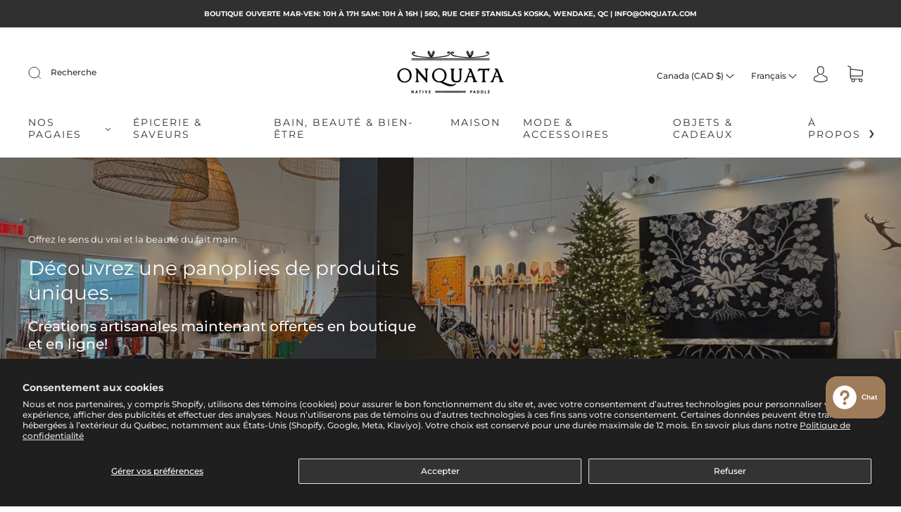

--- FILE ---
content_type: text/html; charset=utf-8
request_url: https://onquata.com/
body_size: 52236
content:
<!doctype html>
<html class="no-js" lang="fr">
<head>
<meta name="google-site-verification" content="_I8jjHhRNpWyrGb__YFCCm6KoRQS5ewCBzRuRPLiyuc" />
 <!-- Google Tag Manager -->
<script>(function(w,d,s,l,i){w[l]=w[l]||[];w[l].push({'gtm.start':
new Date().getTime(),event:'gtm.js'});var f=d.getElementsByTagName(s)[0],
j=d.createElement(s),dl=l!='dataLayer'?'&l='+l:'';j.async=true;j.src=
'https://www.googletagmanager.com/gtm.js?id='+i+dl;f.parentNode.insertBefore(j,f);
})(window,document,'script','dataLayer','GTM-WWRVD4BB');</script>
<!-- End Google Tag Manager --> 
<!-- Affiliation Focus code -->
<script type="text/javascript">
var parts=location.hostname.split("."),domain=parts[parts.length-2]+"."+parts[parts.length-1],referal_period=30;function getUrlVars(){var e={};window.location.href.replace(/[?&]+([^=&]+)=([^&]*)/gi,function(t,a,n){e[a]=n});return e}function _af_getCookie(e){if(0==document.cookie.length)return null;for(var t=new RegExp("(; )","g"),a=document.cookie.split(t),n=0;n<a.length;n++){var r=new RegExp("=","g"),o=a[n].split(r);if(o[0]==e)return unescape(o[1])}return null}function _af_setcookie(e,t,a,n){if(a){var r=new Date;r.setTime(r.getTime()+24*a*60*60*1e3);var o="; expires="+r.toGMTString()}else o="";if(!n)n="/";document.cookie=e+"="+t+o+"; domain="+domain+"; path=/"}aftag=getUrlVars().aftag,null!=aftag&&_af_setcookie("_af",aftag,referal_period,"_af");
</script>
<!-- Affiliation Focus code end --><meta charset="utf-8">
<meta http-equiv="X-UA-Compatible" content="IE=edge,chrome=1">

<title>
  Pagaies décoratives inspirées de l&#39;art autochtone

  

  

  
    &#8211; Onquata
  
</title>


  <meta name="description" content="Entre plein air, décor et tradition, le duo mère-fille passionné d&#39;Onquata crée des pagaies inspirées à la fois de l&#39;art autochtone et de la nature dans un design tout à fait contemporain." />



  <link rel="shortcut icon" href="//onquata.com/cdn/shop/files/ONQUATA_stamp_noir_32x32.png?v=1664636800" type="image">


<link rel="canonical" href="https://onquata.com/" />
<meta name="viewport" content="width=device-width" />

<!-- Social Meta Information -->

<meta property="twitter:image" content="http://onquata.com/cdn/shop/files/logo1_1200x1200.jpg?v=1657846592">



<meta property="og:site_name" content="Onquata">
<meta property="og:url" content="https://onquata.com/">
<meta property="og:title" content="Pagaies décoratives inspirées de l&#39;art autochtone">
<meta property="og:type" content="website">
<meta property="og:description" content="Entre plein air, décor et tradition, le duo mère-fille passionné d&#39;Onquata crée des pagaies inspirées à la fois de l&#39;art autochtone et de la nature dans un design tout à fait contemporain.">

<meta property="og:image" content="http://onquata.com/cdn/shop/files/logo1_1200x1200.jpg?v=1657846592">
<meta property="og:image:secure_url" content="https://onquata.com/cdn/shop/files/logo1_1200x1200.jpg?v=1657846592">
<meta property="og:image:width" content="1200">
<meta property="og:image:height" content="1200">




<meta name="twitter:card" content="summary_large_image">
<meta name="twitter:title" content="Pagaies décoratives inspirées de l&#39;art autochtone">
<meta name="twitter:description" content="Entre plein air, décor et tradition, le duo mère-fille passionné d&#39;Onquata crée des pagaies inspirées à la fois de l&#39;art autochtone et de la nature dans un design tout à fait contemporain.">



  <script>window.performance && window.performance.mark && window.performance.mark('shopify.content_for_header.start');</script><meta name="google-site-verification" content="TUfYQh3t4P4jNVw43tb0hWlmyUmBmTsyUTlPZCFLZ1Q">
<meta id="shopify-digital-wallet" name="shopify-digital-wallet" content="/2651488317/digital_wallets/dialog">
<meta name="shopify-checkout-api-token" content="b502bba56b36a4751f6ff1b9c417e27a">
<meta id="in-context-paypal-metadata" data-shop-id="2651488317" data-venmo-supported="false" data-environment="production" data-locale="fr_FR" data-paypal-v4="true" data-currency="CAD">
<link rel="alternate" hreflang="x-default" href="https://onquata.com/">
<link rel="alternate" hreflang="fr" href="https://onquata.com/">
<link rel="alternate" hreflang="en" href="https://onquata.com/en">
<script async="async" src="/checkouts/internal/preloads.js?locale=fr-CA"></script>
<link rel="preconnect" href="https://shop.app" crossorigin="anonymous">
<script async="async" src="https://shop.app/checkouts/internal/preloads.js?locale=fr-CA&shop_id=2651488317" crossorigin="anonymous"></script>
<script id="apple-pay-shop-capabilities" type="application/json">{"shopId":2651488317,"countryCode":"CA","currencyCode":"CAD","merchantCapabilities":["supports3DS"],"merchantId":"gid:\/\/shopify\/Shop\/2651488317","merchantName":"Onquata","requiredBillingContactFields":["postalAddress","email","phone"],"requiredShippingContactFields":["postalAddress","email","phone"],"shippingType":"shipping","supportedNetworks":["visa","masterCard","amex","discover","interac","jcb"],"total":{"type":"pending","label":"Onquata","amount":"1.00"},"shopifyPaymentsEnabled":true,"supportsSubscriptions":true}</script>
<script id="shopify-features" type="application/json">{"accessToken":"b502bba56b36a4751f6ff1b9c417e27a","betas":["rich-media-storefront-analytics"],"domain":"onquata.com","predictiveSearch":true,"shopId":2651488317,"locale":"fr"}</script>
<script>var Shopify = Shopify || {};
Shopify.shop = "onquata.myshopify.com";
Shopify.locale = "fr";
Shopify.currency = {"active":"CAD","rate":"1.0"};
Shopify.country = "CA";
Shopify.theme = {"name":"Capital","id":132043341992,"schema_name":"Capital","schema_version":"31.0.4","theme_store_id":812,"role":"main"};
Shopify.theme.handle = "null";
Shopify.theme.style = {"id":null,"handle":null};
Shopify.cdnHost = "onquata.com/cdn";
Shopify.routes = Shopify.routes || {};
Shopify.routes.root = "/";</script>
<script type="module">!function(o){(o.Shopify=o.Shopify||{}).modules=!0}(window);</script>
<script>!function(o){function n(){var o=[];function n(){o.push(Array.prototype.slice.apply(arguments))}return n.q=o,n}var t=o.Shopify=o.Shopify||{};t.loadFeatures=n(),t.autoloadFeatures=n()}(window);</script>
<script>
  window.ShopifyPay = window.ShopifyPay || {};
  window.ShopifyPay.apiHost = "shop.app\/pay";
  window.ShopifyPay.redirectState = null;
</script>
<script id="shop-js-analytics" type="application/json">{"pageType":"index"}</script>
<script defer="defer" async type="module" src="//onquata.com/cdn/shopifycloud/shop-js/modules/v2/client.init-shop-cart-sync_DyYWCJny.fr.esm.js"></script>
<script defer="defer" async type="module" src="//onquata.com/cdn/shopifycloud/shop-js/modules/v2/chunk.common_BDBm0ZZC.esm.js"></script>
<script type="module">
  await import("//onquata.com/cdn/shopifycloud/shop-js/modules/v2/client.init-shop-cart-sync_DyYWCJny.fr.esm.js");
await import("//onquata.com/cdn/shopifycloud/shop-js/modules/v2/chunk.common_BDBm0ZZC.esm.js");

  window.Shopify.SignInWithShop?.initShopCartSync?.({"fedCMEnabled":true,"windoidEnabled":true});

</script>
<script>
  window.Shopify = window.Shopify || {};
  if (!window.Shopify.featureAssets) window.Shopify.featureAssets = {};
  window.Shopify.featureAssets['shop-js'] = {"shop-cart-sync":["modules/v2/client.shop-cart-sync_B_Bw5PRo.fr.esm.js","modules/v2/chunk.common_BDBm0ZZC.esm.js"],"init-fed-cm":["modules/v2/client.init-fed-cm_-pdRnAOg.fr.esm.js","modules/v2/chunk.common_BDBm0ZZC.esm.js"],"init-windoid":["modules/v2/client.init-windoid_DnYlFG1h.fr.esm.js","modules/v2/chunk.common_BDBm0ZZC.esm.js"],"shop-cash-offers":["modules/v2/client.shop-cash-offers_C5kHJTSN.fr.esm.js","modules/v2/chunk.common_BDBm0ZZC.esm.js","modules/v2/chunk.modal_CtqKD1z8.esm.js"],"shop-button":["modules/v2/client.shop-button_mcpRJFuh.fr.esm.js","modules/v2/chunk.common_BDBm0ZZC.esm.js"],"init-shop-email-lookup-coordinator":["modules/v2/client.init-shop-email-lookup-coordinator_BCzilhpw.fr.esm.js","modules/v2/chunk.common_BDBm0ZZC.esm.js"],"shop-toast-manager":["modules/v2/client.shop-toast-manager_C_QXj6h0.fr.esm.js","modules/v2/chunk.common_BDBm0ZZC.esm.js"],"shop-login-button":["modules/v2/client.shop-login-button_BEQFZ84Y.fr.esm.js","modules/v2/chunk.common_BDBm0ZZC.esm.js","modules/v2/chunk.modal_CtqKD1z8.esm.js"],"avatar":["modules/v2/client.avatar_BTnouDA3.fr.esm.js"],"init-shop-cart-sync":["modules/v2/client.init-shop-cart-sync_DyYWCJny.fr.esm.js","modules/v2/chunk.common_BDBm0ZZC.esm.js"],"pay-button":["modules/v2/client.pay-button_DsS5m06H.fr.esm.js","modules/v2/chunk.common_BDBm0ZZC.esm.js"],"init-shop-for-new-customer-accounts":["modules/v2/client.init-shop-for-new-customer-accounts_BFJXT-UG.fr.esm.js","modules/v2/client.shop-login-button_BEQFZ84Y.fr.esm.js","modules/v2/chunk.common_BDBm0ZZC.esm.js","modules/v2/chunk.modal_CtqKD1z8.esm.js"],"init-customer-accounts-sign-up":["modules/v2/client.init-customer-accounts-sign-up_QowAcxX2.fr.esm.js","modules/v2/client.shop-login-button_BEQFZ84Y.fr.esm.js","modules/v2/chunk.common_BDBm0ZZC.esm.js","modules/v2/chunk.modal_CtqKD1z8.esm.js"],"shop-follow-button":["modules/v2/client.shop-follow-button_9fzI0NJX.fr.esm.js","modules/v2/chunk.common_BDBm0ZZC.esm.js","modules/v2/chunk.modal_CtqKD1z8.esm.js"],"checkout-modal":["modules/v2/client.checkout-modal_DHwrZ6kr.fr.esm.js","modules/v2/chunk.common_BDBm0ZZC.esm.js","modules/v2/chunk.modal_CtqKD1z8.esm.js"],"init-customer-accounts":["modules/v2/client.init-customer-accounts_BBfGV8Xt.fr.esm.js","modules/v2/client.shop-login-button_BEQFZ84Y.fr.esm.js","modules/v2/chunk.common_BDBm0ZZC.esm.js","modules/v2/chunk.modal_CtqKD1z8.esm.js"],"lead-capture":["modules/v2/client.lead-capture_BFlE4x9y.fr.esm.js","modules/v2/chunk.common_BDBm0ZZC.esm.js","modules/v2/chunk.modal_CtqKD1z8.esm.js"],"shop-login":["modules/v2/client.shop-login_C8y8Opox.fr.esm.js","modules/v2/chunk.common_BDBm0ZZC.esm.js","modules/v2/chunk.modal_CtqKD1z8.esm.js"],"payment-terms":["modules/v2/client.payment-terms_DoIedF_y.fr.esm.js","modules/v2/chunk.common_BDBm0ZZC.esm.js","modules/v2/chunk.modal_CtqKD1z8.esm.js"]};
</script>
<script>(function() {
  var isLoaded = false;
  function asyncLoad() {
    if (isLoaded) return;
    isLoaded = true;
    var urls = ["https:\/\/chimpstatic.com\/mcjs-connected\/js\/users\/f51ae7b6e14fe4c70e3559047\/5ff8221a74e3c344c29f50317.js?shop=onquata.myshopify.com","https:\/\/shopify.covet.pics\/covet-pics-widget-inject.js?shop=onquata.myshopify.com","https:\/\/penidapify.com\/assets\/js\/app.js?shop=onquata.myshopify.com","\/\/www.powr.io\/powr.js?powr-token=onquata.myshopify.com\u0026external-type=shopify\u0026shop=onquata.myshopify.com","https:\/\/static.klaviyo.com\/onsite\/js\/XUHmwN\/klaviyo.js?company_id=XUHmwN\u0026shop=onquata.myshopify.com"];
    for (var i = 0; i < urls.length; i++) {
      var s = document.createElement('script');
      s.type = 'text/javascript';
      s.async = true;
      s.src = urls[i];
      var x = document.getElementsByTagName('script')[0];
      x.parentNode.insertBefore(s, x);
    }
  };
  if(window.attachEvent) {
    window.attachEvent('onload', asyncLoad);
  } else {
    window.addEventListener('load', asyncLoad, false);
  }
})();</script>
<script id="__st">var __st={"a":2651488317,"offset":-18000,"reqid":"4aaf0558-e756-4d78-b264-bae2689c5a99-1768889070","pageurl":"onquata.com\/","u":"63bbf4429c2d","p":"home"};</script>
<script>window.ShopifyPaypalV4VisibilityTracking = true;</script>
<script id="captcha-bootstrap">!function(){'use strict';const t='contact',e='account',n='new_comment',o=[[t,t],['blogs',n],['comments',n],[t,'customer']],c=[[e,'customer_login'],[e,'guest_login'],[e,'recover_customer_password'],[e,'create_customer']],r=t=>t.map((([t,e])=>`form[action*='/${t}']:not([data-nocaptcha='true']) input[name='form_type'][value='${e}']`)).join(','),a=t=>()=>t?[...document.querySelectorAll(t)].map((t=>t.form)):[];function s(){const t=[...o],e=r(t);return a(e)}const i='password',u='form_key',d=['recaptcha-v3-token','g-recaptcha-response','h-captcha-response',i],f=()=>{try{return window.sessionStorage}catch{return}},m='__shopify_v',_=t=>t.elements[u];function p(t,e,n=!1){try{const o=window.sessionStorage,c=JSON.parse(o.getItem(e)),{data:r}=function(t){const{data:e,action:n}=t;return t[m]||n?{data:e,action:n}:{data:t,action:n}}(c);for(const[e,n]of Object.entries(r))t.elements[e]&&(t.elements[e].value=n);n&&o.removeItem(e)}catch(o){console.error('form repopulation failed',{error:o})}}const l='form_type',E='cptcha';function T(t){t.dataset[E]=!0}const w=window,h=w.document,L='Shopify',v='ce_forms',y='captcha';let A=!1;((t,e)=>{const n=(g='f06e6c50-85a8-45c8-87d0-21a2b65856fe',I='https://cdn.shopify.com/shopifycloud/storefront-forms-hcaptcha/ce_storefront_forms_captcha_hcaptcha.v1.5.2.iife.js',D={infoText:'Protégé par hCaptcha',privacyText:'Confidentialité',termsText:'Conditions'},(t,e,n)=>{const o=w[L][v],c=o.bindForm;if(c)return c(t,g,e,D).then(n);var r;o.q.push([[t,g,e,D],n]),r=I,A||(h.body.append(Object.assign(h.createElement('script'),{id:'captcha-provider',async:!0,src:r})),A=!0)});var g,I,D;w[L]=w[L]||{},w[L][v]=w[L][v]||{},w[L][v].q=[],w[L][y]=w[L][y]||{},w[L][y].protect=function(t,e){n(t,void 0,e),T(t)},Object.freeze(w[L][y]),function(t,e,n,w,h,L){const[v,y,A,g]=function(t,e,n){const i=e?o:[],u=t?c:[],d=[...i,...u],f=r(d),m=r(i),_=r(d.filter((([t,e])=>n.includes(e))));return[a(f),a(m),a(_),s()]}(w,h,L),I=t=>{const e=t.target;return e instanceof HTMLFormElement?e:e&&e.form},D=t=>v().includes(t);t.addEventListener('submit',(t=>{const e=I(t);if(!e)return;const n=D(e)&&!e.dataset.hcaptchaBound&&!e.dataset.recaptchaBound,o=_(e),c=g().includes(e)&&(!o||!o.value);(n||c)&&t.preventDefault(),c&&!n&&(function(t){try{if(!f())return;!function(t){const e=f();if(!e)return;const n=_(t);if(!n)return;const o=n.value;o&&e.removeItem(o)}(t);const e=Array.from(Array(32),(()=>Math.random().toString(36)[2])).join('');!function(t,e){_(t)||t.append(Object.assign(document.createElement('input'),{type:'hidden',name:u})),t.elements[u].value=e}(t,e),function(t,e){const n=f();if(!n)return;const o=[...t.querySelectorAll(`input[type='${i}']`)].map((({name:t})=>t)),c=[...d,...o],r={};for(const[a,s]of new FormData(t).entries())c.includes(a)||(r[a]=s);n.setItem(e,JSON.stringify({[m]:1,action:t.action,data:r}))}(t,e)}catch(e){console.error('failed to persist form',e)}}(e),e.submit())}));const S=(t,e)=>{t&&!t.dataset[E]&&(n(t,e.some((e=>e===t))),T(t))};for(const o of['focusin','change'])t.addEventListener(o,(t=>{const e=I(t);D(e)&&S(e,y())}));const B=e.get('form_key'),M=e.get(l),P=B&&M;t.addEventListener('DOMContentLoaded',(()=>{const t=y();if(P)for(const e of t)e.elements[l].value===M&&p(e,B);[...new Set([...A(),...v().filter((t=>'true'===t.dataset.shopifyCaptcha))])].forEach((e=>S(e,t)))}))}(h,new URLSearchParams(w.location.search),n,t,e,['guest_login'])})(!0,!0)}();</script>
<script integrity="sha256-4kQ18oKyAcykRKYeNunJcIwy7WH5gtpwJnB7kiuLZ1E=" data-source-attribution="shopify.loadfeatures" defer="defer" src="//onquata.com/cdn/shopifycloud/storefront/assets/storefront/load_feature-a0a9edcb.js" crossorigin="anonymous"></script>
<script crossorigin="anonymous" defer="defer" src="//onquata.com/cdn/shopifycloud/storefront/assets/shopify_pay/storefront-65b4c6d7.js?v=20250812"></script>
<script data-source-attribution="shopify.dynamic_checkout.dynamic.init">var Shopify=Shopify||{};Shopify.PaymentButton=Shopify.PaymentButton||{isStorefrontPortableWallets:!0,init:function(){window.Shopify.PaymentButton.init=function(){};var t=document.createElement("script");t.src="https://onquata.com/cdn/shopifycloud/portable-wallets/latest/portable-wallets.fr.js",t.type="module",document.head.appendChild(t)}};
</script>
<script data-source-attribution="shopify.dynamic_checkout.buyer_consent">
  function portableWalletsHideBuyerConsent(e){var t=document.getElementById("shopify-buyer-consent"),n=document.getElementById("shopify-subscription-policy-button");t&&n&&(t.classList.add("hidden"),t.setAttribute("aria-hidden","true"),n.removeEventListener("click",e))}function portableWalletsShowBuyerConsent(e){var t=document.getElementById("shopify-buyer-consent"),n=document.getElementById("shopify-subscription-policy-button");t&&n&&(t.classList.remove("hidden"),t.removeAttribute("aria-hidden"),n.addEventListener("click",e))}window.Shopify?.PaymentButton&&(window.Shopify.PaymentButton.hideBuyerConsent=portableWalletsHideBuyerConsent,window.Shopify.PaymentButton.showBuyerConsent=portableWalletsShowBuyerConsent);
</script>
<script data-source-attribution="shopify.dynamic_checkout.cart.bootstrap">document.addEventListener("DOMContentLoaded",(function(){function t(){return document.querySelector("shopify-accelerated-checkout-cart, shopify-accelerated-checkout")}if(t())Shopify.PaymentButton.init();else{new MutationObserver((function(e,n){t()&&(Shopify.PaymentButton.init(),n.disconnect())})).observe(document.body,{childList:!0,subtree:!0})}}));
</script>
<script id='scb4127' type='text/javascript' async='' src='https://onquata.com/cdn/shopifycloud/privacy-banner/storefront-banner.js'></script><link id="shopify-accelerated-checkout-styles" rel="stylesheet" media="screen" href="https://onquata.com/cdn/shopifycloud/portable-wallets/latest/accelerated-checkout-backwards-compat.css" crossorigin="anonymous">
<style id="shopify-accelerated-checkout-cart">
        #shopify-buyer-consent {
  margin-top: 1em;
  display: inline-block;
  width: 100%;
}

#shopify-buyer-consent.hidden {
  display: none;
}

#shopify-subscription-policy-button {
  background: none;
  border: none;
  padding: 0;
  text-decoration: underline;
  font-size: inherit;
  cursor: pointer;
}

#shopify-subscription-policy-button::before {
  box-shadow: none;
}

      </style>

<script>window.performance && window.performance.mark && window.performance.mark('shopify.content_for_header.end');</script>
  <style>




@font-face {
  font-family: Montserrat;
  font-weight: 500;
  font-style: normal;
  font-display: swap;
  src: url("//onquata.com/cdn/fonts/montserrat/montserrat_n5.07ef3781d9c78c8b93c98419da7ad4fbeebb6635.woff2") format("woff2"),
       url("//onquata.com/cdn/fonts/montserrat/montserrat_n5.adf9b4bd8b0e4f55a0b203cdd84512667e0d5e4d.woff") format("woff");
}

@font-face {
  font-family: Montserrat;
  font-weight: 400;
  font-style: normal;
  font-display: swap;
  src: url("//onquata.com/cdn/fonts/montserrat/montserrat_n4.81949fa0ac9fd2021e16436151e8eaa539321637.woff2") format("woff2"),
       url("//onquata.com/cdn/fonts/montserrat/montserrat_n4.a6c632ca7b62da89c3594789ba828388aac693fe.woff") format("woff");
}


  @font-face {
  font-family: Montserrat;
  font-weight: 700;
  font-style: normal;
  font-display: swap;
  src: url("//onquata.com/cdn/fonts/montserrat/montserrat_n7.3c434e22befd5c18a6b4afadb1e3d77c128c7939.woff2") format("woff2"),
       url("//onquata.com/cdn/fonts/montserrat/montserrat_n7.5d9fa6e2cae713c8fb539a9876489d86207fe957.woff") format("woff");
}




  @font-face {
  font-family: Montserrat;
  font-weight: 500;
  font-style: italic;
  font-display: swap;
  src: url("//onquata.com/cdn/fonts/montserrat/montserrat_i5.d3a783eb0cc26f2fda1e99d1dfec3ebaea1dc164.woff2") format("woff2"),
       url("//onquata.com/cdn/fonts/montserrat/montserrat_i5.76d414ea3d56bb79ef992a9c62dce2e9063bc062.woff") format("woff");
}




  @font-face {
  font-family: Montserrat;
  font-weight: 700;
  font-style: italic;
  font-display: swap;
  src: url("//onquata.com/cdn/fonts/montserrat/montserrat_i7.a0d4a463df4f146567d871890ffb3c80408e7732.woff2") format("woff2"),
       url("//onquata.com/cdn/fonts/montserrat/montserrat_i7.f6ec9f2a0681acc6f8152c40921d2a4d2e1a2c78.woff") format("woff");
}




  @font-face {
  font-family: Montserrat;
  font-weight: 700;
  font-style: normal;
  font-display: swap;
  src: url("//onquata.com/cdn/fonts/montserrat/montserrat_n7.3c434e22befd5c18a6b4afadb1e3d77c128c7939.woff2") format("woff2"),
       url("//onquata.com/cdn/fonts/montserrat/montserrat_n7.5d9fa6e2cae713c8fb539a9876489d86207fe957.woff") format("woff");
}




  @font-face {
  font-family: Montserrat;
  font-weight: 400;
  font-style: italic;
  font-display: swap;
  src: url("//onquata.com/cdn/fonts/montserrat/montserrat_i4.5a4ea298b4789e064f62a29aafc18d41f09ae59b.woff2") format("woff2"),
       url("//onquata.com/cdn/fonts/montserrat/montserrat_i4.072b5869c5e0ed5b9d2021e4c2af132e16681ad2.woff") format("woff");
}




  @font-face {
  font-family: Montserrat;
  font-weight: 700;
  font-style: italic;
  font-display: swap;
  src: url("//onquata.com/cdn/fonts/montserrat/montserrat_i7.a0d4a463df4f146567d871890ffb3c80408e7732.woff2") format("woff2"),
       url("//onquata.com/cdn/fonts/montserrat/montserrat_i7.f6ec9f2a0681acc6f8152c40921d2a4d2e1a2c78.woff") format("woff");
}



:root {
  --link-color: #707070;
  --link-color-opacity-90: rgba(112, 112, 112, 0.9);
  --link-color-opacity-50: rgba(112, 112, 112, 0.5);
  --link-color-opacity-30: rgba(112, 112, 112, 0.3);
  --link-color-opacity-10: rgba(112, 112, 112, 0.1);
  --link-color-2: #707070;

  --background-color: #ffffff;
  --background-color-opacity-0: rgba(255, 255, 255, 0);
  --background-color-opacity-90: rgba(255, 255, 255, 0.9);

  --body-color: #303030;
  --body-color-opacity-10: rgba(48, 48, 48, 0.1);
  --body-color-opacity-20: rgba(48, 48, 48, 0.2);
  --body-color-opacity-80: rgba(48, 48, 48, 0.8);

  --border-color: #E6E6E6;
  --border-color-opacity-80: rgba(230, 230, 230, 0.8);
  
  --header-color: #303030;
  --header-text-color-opacity-80: rgba(48, 48, 48, 0.8);
  --header-color-opacity-90: rgba(48, 48, 48, 0.9);
  --header-color-opacity-80: rgba(48, 48, 48, 0.8);
  --header-color-opacity-70: rgba(48, 48, 48, 0.7);
  --header-color-opacity-60: rgba(48, 48, 48, 0.6);
  --header-color-opacity-50: rgba(48, 48, 48, 0.5);
  --header-color-opacity-40: rgba(48, 48, 48, 0.4);
  --header-color-opacity-30: rgba(48, 48, 48, 0.3);
  --header-color-opacity-20: rgba(48, 48, 48, 0.2);
  --header-color-opacity-10: rgba(48, 48, 48, 0.1);
  --meta-color: #646464;
  --outline-color: Highlight;

  
  
    --button-svg-hover-fill: #3d3d3d;
    --button-background-hover: #3d3d3d;
  

  
  
    --link-hover-color: #7d7d7d;
  

  --primary-weight-normal: 500;
  --primary-weight-bold: 700;

  --primary-font: Montserrat, sans-serif;
  --primary-font-weight: 500;
  --primary-font-style: normal;

  --secondary-weight-normal: 400;
  --secondary-weight-bold: 700;

  --secondary-font: Montserrat, sans-serif;
  --secondary-font-weight: 400;
  --secondary-font-style: normal;

  --body-font: var(--primary-font);
  --body-font-weight: var(--primary-font-weight);
  --body-font-style: var(--primary-font-style);
  --body-size: 12px;
  --body-size-mobile: 14px;

  --header-font: var(--secondary-font);
  --header-font-weight: var(--secondary-font-weight);
  --header-font-style: var(--secondary-font-style);
  --heading-size: 22px;

  
    --subheading-size: 13px;
  

  --navigation-font-size: 14px;
  --navigation-letter-spacing: 2px;

  --meta-font: var(--primary-font);
  --meta-weight: var(--body-font-weight);

  
  

  
    --lightness: 55%;
  

  
    --saturation: 55%;
  

  --sale-color: hsl(0, var(--saturation), var(--lightness));
  --error-color: #DE3618;
  --success-color: #108043;
  --button-color: #ffffff;
  --button-background: #303030;
  --button-disabled-color: #EEEEEE;
  --button-disabled-background: gray;
  --input-background: var(--background-color);
  --input-border: var(--border-color);
  --input-color: var(--body-color);
  --input-placeholder-color: var(--meta-color);
  --custom-badge-background: #303030;

  
  
    --custom-badge-background-alt:  #969696;
  

  
    --custom-badge-text-alt: #ffffff;
  

  --dropdown-background-hover: #e6e6e6;

  --new-border-color: #dcdcdc;
  --new-background-color: #f5f5f5;

  --new-border-color2: #d2d2d2;
  --new-background-color2: #ebebeb;

  --new-border-color3: #c7c7c7;
  --new-background-color3: #e0e0e0;

  
  
    --button-font: Montserrat, sans-serif;
  

  --button-weight: 400;
  --button-letter-spacing: 2px;

  --header-background-color: #ffffff;
  --header-text-color: #303030;
  --header-hover-background-color: rgba(48, 48, 48, 0.1);
  --header-fullbleed-color: #ffffff;
  --header-scroll-arrow-color: #cccccc;
  --header-scroll-background-alt: rgba(255, 255, 255, 0.2);

  --footer-hover-background-color: rgba(48, 48, 48, 0.1);

  --popup-background-color: #F6F6F6;
  --popup-text-color: #303030;

  --badge-text: #ffffff;
  --sold-out-background: #303030;
  --sale-background: #303030;
  --low-stock-background: #303030;
  --new-product-background: #303030;
  --best-selling-background: #303030;

  --product-grid-placeholder-background: #f7f7f7;
  --product-item-highlight-background: #dbdbdb;

  --module-sale-color: #dbdbdb;

  --border-background-color-mix-lighter: #fafafa;
  --border-background-color-mix: #f8f8f8;
  --border-background-color-mix: #f5f5f5;
  --border-background-color-mix: #f3f3f3;

  --header-letter-spacing: normal;
  

  
    --navigation-text-transform: uppercase;
  

  
    --button-text-transform: uppercase;
  

  --form-success-background: #DBFBE9;
  --form-link-before: rgba(48, 48, 48, 0.3);
  --select-background: #f7f7f7;
  --error-background: #FBDFDA;

  
  
  
  
    --hover-background-color: #eeecec;

    --slider-scroller-drag: #dcd6d6;
    --slider-arrows-svg: #c5b9b9;
    --slider-scroller-background: #f0f0f0;
  

  --box-shadow: 0 2px 3px rgba(0,0,0,0.02), 0 3px 5px rgba(0,0,0,0.12), 0 6px 20px rgba(0,0,0,0.06);
  --box-shadow-reverse: 0 -2px 3px rgba(0,0,0,0.02), 0 -3px 5px rgba(0,0,0,0.12), 0 -6px 20px rgba(0,0,0,0.06);

  --video-wrapper-svg-background: ;
  --blog-item-background: #fbfbfb;

  --image-preloader: url(//onquata.com/cdn/shop/t/14/assets/capitalPreloadImage.svg?v=111812199384656819951663063432);

  /* Shop Pay Installments variables */
  --color-body: #ffffff;
  --color-bg: #ffffff;
}

</style>

<link rel="preload" as="font" href="//onquata.com/cdn/fonts/montserrat/montserrat_n5.07ef3781d9c78c8b93c98419da7ad4fbeebb6635.woff2" type="font/woff2" crossorigin><link rel="preload" as="font" href="//onquata.com/cdn/fonts/montserrat/montserrat_n4.81949fa0ac9fd2021e16436151e8eaa539321637.woff2" type="font/woff2" crossorigin>
    <link rel="preload" href="//onquata.com/cdn/shop/t/14/assets/theme-index.min.css?v=178168225804323136301663063432" as="style">
    <link href="//onquata.com/cdn/shop/t/14/assets/theme-index.min.css?v=178168225804323136301663063432" rel="stylesheet" type="text/css" media="all" />
  

  <link href="//onquata.com/cdn/shop/t/14/assets/custom.css?v=60929843993882887651663063433" rel="stylesheet" type="text/css" media="all" />

  
<script>
  window.Theme = {};
  Theme = {"colorHeader":"#303030","colorBody":"#303030","colorLinks":"#707070","colorBorder":"#E6E6E6","colorBackground":"#ffffff","colorButtons":"#303030","colorButtonsText":"#ffffff","colorBadges":"#ffffff","soldOutBackground":"#303030","saleBackground":"#303030","lowStockBackground":"#303030","newProductBackground":"#303030","bestSellingBackground":"#303030","customBadgeBackground":"#303030","colorHeaderBackground":"#ffffff","colorHeaderText":"#303030","fullBleedColor":"#ffffff","colorPopupBackground":"#F6F6F6","colorPopupText":"#303030","secondaryFont":{"error":"json not allowed for this object"},"headingSize":"22px","headingCase":"unedited","navigationFontSize":14,"navigationCase":"uppercase","navigationSpacing":2,"primaryFont":{"error":"json not allowed for this object"},"bodySize":12,"buttonFontWeight":"normal","buttonCase":"uppercase","buttonLetterSpacing":2,"sectionBtnLabel":"","sectionTextAlignment":"center","sectionColorText":"#FFFFFF","sectionColorOverlay":"#000000","sectionOverlayOpacity":60,"collageLayoutEnabled":true,"collectionsPerRow":3,"expandCollections":true,"ajax_cart_method":"drawer","productColorSwatches":"Color","productSizeSwatches":"Size","show_second_image_on_hover":true,"productAnimateBadges":true,"show_vendor":false,"productStockLevel":10,"headerSearchStyle":"minimal","predictive_search_enabled":true,"predictive_search_products":true,"predictive_search_pages":true,"predictive_search_articles":true,"predictive_search_collections":true,"predictive_search_show_vendor":false,"predictive_search_show_price":true,"breadcrumbs":true,"shareFacebook":true,"shareTwitter":true,"sharePinterest":true,"shareFancy":true,"socialBehance":"","socialDribbble":"","socialFacebook":"https:\/\/www.facebook.com\/onquata","socialFlickr":"","socialInstagram":"https:\/\/www.instagram.com\/onquata.paddle","socialLinkedin":"","socialMedium":"","socialPinterest":"https:\/\/www.pinterest.com\/onquata","socialProducthunt":"","socialTiktok":"","socialRss":"","socialTumblr":"","socialTwitter":"","socialVimeo":"https:\/\/www.facebook.com\/portemonnaieca\/videos\/1212488792464994\/","socialYoutube":"","favicon":"\/\/onquata.com\/cdn\/shop\/files\/ONQUATA_stamp_noir.png?v=1664636800","popupEnable":false,"popupTestMode":false,"popupHeading":"Pop-up","popupText":"\u003cp\u003eUtilisez cette fenêtre contextuelle pour intégrer un formulaire d’inscription à une liste de diffusion. Encouragez vos clients à s'inscrire dans votre liste de diffusion et à y contribuer.\u003c\/p\u003e","popupTime":"7","popupDelay":4,"popupShowSocial":false,"popupShowNewsletter":true,"checkout_logo_image":"\/\/onquata.com\/cdn\/shop\/files\/ONQUATA_logo_subtitle_black.png?v=1663063593","checkout_logo_position":"left","checkout_logo_size":"large","checkout_body_background_color":"#fff","checkout_input_background_color_mode":"white","checkout_sidebar_background_color":"#fafafa","checkout_heading_font":"-apple-system, BlinkMacSystemFont, 'Segoe UI', Roboto, Helvetica, Arial, sans-serif, 'Apple Color Emoji', 'Segoe UI Emoji', 'Segoe UI Symbol'","checkout_body_font":"-apple-system, BlinkMacSystemFont, 'Segoe UI', Roboto, Helvetica, Arial, sans-serif, 'Apple Color Emoji', 'Segoe UI Emoji', 'Segoe UI Symbol'","checkout_accent_color":"#303030","checkout_button_color":"#7e6139","checkout_error_color":"#e22120","customer_layout":"customer_area"};
  Theme.moneyFormat = "{{amount}}$";

  

  Theme.localization = {};

  Theme.localization.account = {
    addressConfirmDelete: "Êtes-vous sûr de vouloir supprimer cette adresse ?",
    addressSelectProvince: "Sélectionnez un État ou une province"
  };

  Theme.localization.collection = {
    brand: "Marque",
    type: "Type"
  };

  Theme.localization.product = {
    addToCart: "Ajouter au panier",
    soldOut: "Épuisé",
    onSale: "En vente",
    unavailable: "Indisponible",
    added: "*item* a été ajouté à votre panier.",
    and_up: "+",
    lowStock: "Seulement *stock* restant",
    viewProduct: "Voir le produit",
    percentOff: "*percent* de réduction"
  };

  Theme.localization.cart = {
    itemRemoved: "{{ nom_du_produit }} a été retiré de votre panier.",
    shipping: {
      submit: "Obtenir un devis d\u0026#39;expédition",
      calculating: "Calcul en cours...",
      rate: "I18n Error: Missing interpolation value \u0026quot;adresse\u0026quot; for \u0026quot;Nous avons trouvé un tarif d\u0026#39;expédition disponible pour {{ adresse }}.\u0026quot;",
      rateMultiple: "I18n Error: Missing interpolation value \"nombre_de_tarifs\" for \"Nous avons trouvé {{ nombre_de_tarifs }} tarifs d'expédition disponibles pour {{ adresse }}, à partir de {{ tarif }}.\"",
      rateEmpty: "Désolés, nous n\u0026#39;expédions pas vers cette destination.",
      rateValues: "I18n Error: Missing interpolation value \"nom_de_tarif\" for \"{{ nom_de_tarif }} à {{ tarif }}\""
    },
    cart_item: "Article",
    added_to_cart: "Ajouté au",
    removed_from_cart: "Supprimé du",
    saving: "Économisez",
    cart_title: "Votre panier",
    cart_subtotal: "Sous-total"
  };

  Theme.localization.search = {
    empty: "Nous sommes désolés, votre recherche n\u0026#39;a donné aucun résultat.",
    viewAll: "Voir tout",
    close: "Fermer la recherche",
    clear: "Fermer l\u0026#39;entrée de recherche",
    products: "Produits",
    pages: "Pages",
    articles: "Des articles",
    collections: "Les collections"
  };
</script>


  

	<script>var loox_global_hash = '1763332525238';</script><script>var visitor_level_referral = {"active":true,"rtl":false,"position":"right","button_text":"Obtenir 5$","button_bg_color":"9E7C59","button_text_color":"000000","display_on_home_page":true,"display_on_product_page":true,"display_on_cart_page":true,"display_on_other_pages":true,"hide_on_mobile":false,"sidebar_visible":true,"orientation":"default"};
</script><style>.loox-reviews-default { max-width: 1200px; margin: 0 auto; }.loox-rating .loox-icon { color:#9E7C59; }
:root { --lxs-rating-icon-color: #9E7C59; }</style>
<!-- "snippets/weglot_hreftags.liquid" was not rendered, the associated app was uninstalled -->
<!-- "snippets/weglot_switcher.liquid" was not rendered, the associated app was uninstalled -->
<!-- BEGIN app block: shopify://apps/klaviyo-email-marketing-sms/blocks/klaviyo-onsite-embed/2632fe16-c075-4321-a88b-50b567f42507 -->















  <script>
    window.klaviyoReviewsProductDesignMode = false
  </script>







<!-- END app block --><!-- BEGIN app block: shopify://apps/hulk-product-options/blocks/app-embed/380168ef-9475-4244-a291-f66b189208b5 --><!-- BEGIN app snippet: hulkapps_product_options --><script>
    
        window.hulkapps = {
        shop_slug: "onquata",
        store_id: "onquata.myshopify.com",
        money_format: "{{amount}}$",
        cart: null,
        product: null,
        product_collections: null,
        product_variants: null,
        is_volume_discount: null,
        is_product_option: true,
        product_id: null,
        page_type: null,
        po_url: "https://productoption.hulkapps.com",
        po_proxy_url: "https://onquata.com",
        vd_url: "https://volumediscount.hulkapps.com",
        customer: null,
        hulkapps_extension_js: true

    }
    window.is_hulkpo_installed=true
    

      window.hulkapps.page_type = "cart";
      window.hulkapps.cart = {"note":null,"attributes":{},"original_total_price":0,"total_price":0,"total_discount":0,"total_weight":0.0,"item_count":0,"items":[],"requires_shipping":false,"currency":"CAD","items_subtotal_price":0,"cart_level_discount_applications":[],"checkout_charge_amount":0}
      if (typeof window.hulkapps.cart.items == "object") {
        for (var i=0; i<window.hulkapps.cart.items.length; i++) {
          ["sku", "grams", "vendor", "url", "image", "handle", "requires_shipping", "product_type", "product_description"].map(function(a) {
            delete window.hulkapps.cart.items[i][a]
          })
        }
      }
      window.hulkapps.cart_collections = {}
      

    

</script>

<!-- END app snippet --><!-- END app block --><!-- BEGIN app block: shopify://apps/affiliation-focus-v2/blocks/afocus-script/777381f8-3b52-46bf-b7f5-509b53108bdc -->
<meta name="affiliation-focus-extension" content="enabled" />
<script>
  function updateCartAttribute(attributeValue){fetch("/cart/update.js",{method:"POST",headers:{"Content-Type":"application/json"},body:JSON.stringify({attributes:{aftag:attributeValue,source:"Affiliation Focus"}})}).then((response)=>response.json()).then((data)=>{console.log("Cart attribute added:",data);}).catch((error)=>{console.error("Error adding cart attribute:",error)})}function _af_getCookie(name){if(document.cookie.length==0)return null;var regSepCookie=new RegExp('(; )','g');var cookies=document.cookie.split(regSepCookie);for(var i=0;i<cookies.length;i++){var regInfo=new RegExp('=','g');var infos=cookies[i].split(regInfo);if(infos[0]==name){return unescape(infos[1])}}return null}function getUrlVars(){var vars={};var parts=window.location.href.replace(/[?&]+([^=&]+)=([^&]*)/gi,function(m,key,value){vars[key]=value});return vars}function _af_isValidJSON(str){if(str===null||str===undefined||str==""){return false}try{JSON.parse(str);return true}catch(e){return false}}var aftag=getUrlVars()["aftag"];if(aftag!=undefined){var parts=location.hostname.split(".");var domain=parts[parts.length-2]+"."+parts[parts.length-1];updateCartAttribute(aftag);}else{fetch("/cart/update.js",{method:"GET",headers:{"Content-Type":"application/json"}}).then((response)=>response.json()).then((data)=>{console.log(data);if(data.attributes.hasOwnProperty("aftag")===false){let cookie=_af_getCookie("_af");let ls=localStorage.getItem("aftag");console.log(_af_isValidJSON(cookie));if(_af_isValidJSON(cookie)){let cookie_json=JSON.parse(cookie);console.log(cookie_json);aftag=cookie_json.aftag;console.log(aftag);updateCartAttribute(aftag)}else if(_af_isValidJSON(ls)){let ls_json=JSON.parse(ls);console.log(ls_json);aftag=ls_json.aftag;console.log(aftag);updateCartAttribute(aftag)}}})}
</script>




<!-- END app block --><script src="https://cdn.shopify.com/extensions/019b9c2b-77f8-7b74-afb5-bcf1f8a2c57e/productoption-172/assets/hulkcode.js" type="text/javascript" defer="defer"></script>
<link href="https://cdn.shopify.com/extensions/019b9c2b-77f8-7b74-afb5-bcf1f8a2c57e/productoption-172/assets/hulkcode.css" rel="stylesheet" type="text/css" media="all">
<script src="https://cdn.shopify.com/extensions/e4b3a77b-20c9-4161-b1bb-deb87046128d/inbox-1253/assets/inbox-chat-loader.js" type="text/javascript" defer="defer"></script>
<link href="https://monorail-edge.shopifysvc.com" rel="dns-prefetch">
<script>(function(){if ("sendBeacon" in navigator && "performance" in window) {try {var session_token_from_headers = performance.getEntriesByType('navigation')[0].serverTiming.find(x => x.name == '_s').description;} catch {var session_token_from_headers = undefined;}var session_cookie_matches = document.cookie.match(/_shopify_s=([^;]*)/);var session_token_from_cookie = session_cookie_matches && session_cookie_matches.length === 2 ? session_cookie_matches[1] : "";var session_token = session_token_from_headers || session_token_from_cookie || "";function handle_abandonment_event(e) {var entries = performance.getEntries().filter(function(entry) {return /monorail-edge.shopifysvc.com/.test(entry.name);});if (!window.abandonment_tracked && entries.length === 0) {window.abandonment_tracked = true;var currentMs = Date.now();var navigation_start = performance.timing.navigationStart;var payload = {shop_id: 2651488317,url: window.location.href,navigation_start,duration: currentMs - navigation_start,session_token,page_type: "index"};window.navigator.sendBeacon("https://monorail-edge.shopifysvc.com/v1/produce", JSON.stringify({schema_id: "online_store_buyer_site_abandonment/1.1",payload: payload,metadata: {event_created_at_ms: currentMs,event_sent_at_ms: currentMs}}));}}window.addEventListener('pagehide', handle_abandonment_event);}}());</script>
<script id="web-pixels-manager-setup">(function e(e,d,r,n,o){if(void 0===o&&(o={}),!Boolean(null===(a=null===(i=window.Shopify)||void 0===i?void 0:i.analytics)||void 0===a?void 0:a.replayQueue)){var i,a;window.Shopify=window.Shopify||{};var t=window.Shopify;t.analytics=t.analytics||{};var s=t.analytics;s.replayQueue=[],s.publish=function(e,d,r){return s.replayQueue.push([e,d,r]),!0};try{self.performance.mark("wpm:start")}catch(e){}var l=function(){var e={modern:/Edge?\/(1{2}[4-9]|1[2-9]\d|[2-9]\d{2}|\d{4,})\.\d+(\.\d+|)|Firefox\/(1{2}[4-9]|1[2-9]\d|[2-9]\d{2}|\d{4,})\.\d+(\.\d+|)|Chrom(ium|e)\/(9{2}|\d{3,})\.\d+(\.\d+|)|(Maci|X1{2}).+ Version\/(15\.\d+|(1[6-9]|[2-9]\d|\d{3,})\.\d+)([,.]\d+|)( \(\w+\)|)( Mobile\/\w+|) Safari\/|Chrome.+OPR\/(9{2}|\d{3,})\.\d+\.\d+|(CPU[ +]OS|iPhone[ +]OS|CPU[ +]iPhone|CPU IPhone OS|CPU iPad OS)[ +]+(15[._]\d+|(1[6-9]|[2-9]\d|\d{3,})[._]\d+)([._]\d+|)|Android:?[ /-](13[3-9]|1[4-9]\d|[2-9]\d{2}|\d{4,})(\.\d+|)(\.\d+|)|Android.+Firefox\/(13[5-9]|1[4-9]\d|[2-9]\d{2}|\d{4,})\.\d+(\.\d+|)|Android.+Chrom(ium|e)\/(13[3-9]|1[4-9]\d|[2-9]\d{2}|\d{4,})\.\d+(\.\d+|)|SamsungBrowser\/([2-9]\d|\d{3,})\.\d+/,legacy:/Edge?\/(1[6-9]|[2-9]\d|\d{3,})\.\d+(\.\d+|)|Firefox\/(5[4-9]|[6-9]\d|\d{3,})\.\d+(\.\d+|)|Chrom(ium|e)\/(5[1-9]|[6-9]\d|\d{3,})\.\d+(\.\d+|)([\d.]+$|.*Safari\/(?![\d.]+ Edge\/[\d.]+$))|(Maci|X1{2}).+ Version\/(10\.\d+|(1[1-9]|[2-9]\d|\d{3,})\.\d+)([,.]\d+|)( \(\w+\)|)( Mobile\/\w+|) Safari\/|Chrome.+OPR\/(3[89]|[4-9]\d|\d{3,})\.\d+\.\d+|(CPU[ +]OS|iPhone[ +]OS|CPU[ +]iPhone|CPU IPhone OS|CPU iPad OS)[ +]+(10[._]\d+|(1[1-9]|[2-9]\d|\d{3,})[._]\d+)([._]\d+|)|Android:?[ /-](13[3-9]|1[4-9]\d|[2-9]\d{2}|\d{4,})(\.\d+|)(\.\d+|)|Mobile Safari.+OPR\/([89]\d|\d{3,})\.\d+\.\d+|Android.+Firefox\/(13[5-9]|1[4-9]\d|[2-9]\d{2}|\d{4,})\.\d+(\.\d+|)|Android.+Chrom(ium|e)\/(13[3-9]|1[4-9]\d|[2-9]\d{2}|\d{4,})\.\d+(\.\d+|)|Android.+(UC? ?Browser|UCWEB|U3)[ /]?(15\.([5-9]|\d{2,})|(1[6-9]|[2-9]\d|\d{3,})\.\d+)\.\d+|SamsungBrowser\/(5\.\d+|([6-9]|\d{2,})\.\d+)|Android.+MQ{2}Browser\/(14(\.(9|\d{2,})|)|(1[5-9]|[2-9]\d|\d{3,})(\.\d+|))(\.\d+|)|K[Aa][Ii]OS\/(3\.\d+|([4-9]|\d{2,})\.\d+)(\.\d+|)/},d=e.modern,r=e.legacy,n=navigator.userAgent;return n.match(d)?"modern":n.match(r)?"legacy":"unknown"}(),u="modern"===l?"modern":"legacy",c=(null!=n?n:{modern:"",legacy:""})[u],f=function(e){return[e.baseUrl,"/wpm","/b",e.hashVersion,"modern"===e.buildTarget?"m":"l",".js"].join("")}({baseUrl:d,hashVersion:r,buildTarget:u}),m=function(e){var d=e.version,r=e.bundleTarget,n=e.surface,o=e.pageUrl,i=e.monorailEndpoint;return{emit:function(e){var a=e.status,t=e.errorMsg,s=(new Date).getTime(),l=JSON.stringify({metadata:{event_sent_at_ms:s},events:[{schema_id:"web_pixels_manager_load/3.1",payload:{version:d,bundle_target:r,page_url:o,status:a,surface:n,error_msg:t},metadata:{event_created_at_ms:s}}]});if(!i)return console&&console.warn&&console.warn("[Web Pixels Manager] No Monorail endpoint provided, skipping logging."),!1;try{return self.navigator.sendBeacon.bind(self.navigator)(i,l)}catch(e){}var u=new XMLHttpRequest;try{return u.open("POST",i,!0),u.setRequestHeader("Content-Type","text/plain"),u.send(l),!0}catch(e){return console&&console.warn&&console.warn("[Web Pixels Manager] Got an unhandled error while logging to Monorail."),!1}}}}({version:r,bundleTarget:l,surface:e.surface,pageUrl:self.location.href,monorailEndpoint:e.monorailEndpoint});try{o.browserTarget=l,function(e){var d=e.src,r=e.async,n=void 0===r||r,o=e.onload,i=e.onerror,a=e.sri,t=e.scriptDataAttributes,s=void 0===t?{}:t,l=document.createElement("script"),u=document.querySelector("head"),c=document.querySelector("body");if(l.async=n,l.src=d,a&&(l.integrity=a,l.crossOrigin="anonymous"),s)for(var f in s)if(Object.prototype.hasOwnProperty.call(s,f))try{l.dataset[f]=s[f]}catch(e){}if(o&&l.addEventListener("load",o),i&&l.addEventListener("error",i),u)u.appendChild(l);else{if(!c)throw new Error("Did not find a head or body element to append the script");c.appendChild(l)}}({src:f,async:!0,onload:function(){if(!function(){var e,d;return Boolean(null===(d=null===(e=window.Shopify)||void 0===e?void 0:e.analytics)||void 0===d?void 0:d.initialized)}()){var d=window.webPixelsManager.init(e)||void 0;if(d){var r=window.Shopify.analytics;r.replayQueue.forEach((function(e){var r=e[0],n=e[1],o=e[2];d.publishCustomEvent(r,n,o)})),r.replayQueue=[],r.publish=d.publishCustomEvent,r.visitor=d.visitor,r.initialized=!0}}},onerror:function(){return m.emit({status:"failed",errorMsg:"".concat(f," has failed to load")})},sri:function(e){var d=/^sha384-[A-Za-z0-9+/=]+$/;return"string"==typeof e&&d.test(e)}(c)?c:"",scriptDataAttributes:o}),m.emit({status:"loading"})}catch(e){m.emit({status:"failed",errorMsg:(null==e?void 0:e.message)||"Unknown error"})}}})({shopId: 2651488317,storefrontBaseUrl: "https://onquata.com",extensionsBaseUrl: "https://extensions.shopifycdn.com/cdn/shopifycloud/web-pixels-manager",monorailEndpoint: "https://monorail-edge.shopifysvc.com/unstable/produce_batch",surface: "storefront-renderer",enabledBetaFlags: ["2dca8a86"],webPixelsConfigList: [{"id":"1264976040","configuration":"{\"validationWindow\":\"30\",\"transactionUrl\":\"https:\/\/icq.affiliationfocus.com\/client\/transaction\/\"}","eventPayloadVersion":"v1","runtimeContext":"STRICT","scriptVersion":"0d90d6c171acc881d06d85609b06b5e7","type":"APP","apiClientId":221346955265,"privacyPurposes":[],"dataSharingAdjustments":{"protectedCustomerApprovalScopes":["read_customer_personal_data"]}},{"id":"631013544","configuration":"{\"config\":\"{\\\"pixel_id\\\":\\\"G-2YLDD7FGSK\\\",\\\"target_country\\\":\\\"CA\\\",\\\"gtag_events\\\":[{\\\"type\\\":\\\"search\\\",\\\"action_label\\\":[\\\"G-2YLDD7FGSK\\\",\\\"AW-520001911\\\/MCXjCJKxpOkBEPey-vcB\\\"]},{\\\"type\\\":\\\"begin_checkout\\\",\\\"action_label\\\":[\\\"G-2YLDD7FGSK\\\",\\\"AW-520001911\\\/ZlBXCI-xpOkBEPey-vcB\\\"]},{\\\"type\\\":\\\"view_item\\\",\\\"action_label\\\":[\\\"G-2YLDD7FGSK\\\",\\\"AW-520001911\\\/QSuHCImxpOkBEPey-vcB\\\",\\\"MC-NKVZYPBLPR\\\"]},{\\\"type\\\":\\\"purchase\\\",\\\"action_label\\\":[\\\"G-2YLDD7FGSK\\\",\\\"AW-520001911\\\/OD_WCIaxpOkBEPey-vcB\\\",\\\"MC-NKVZYPBLPR\\\"]},{\\\"type\\\":\\\"page_view\\\",\\\"action_label\\\":[\\\"G-2YLDD7FGSK\\\",\\\"AW-520001911\\\/gFknCIOxpOkBEPey-vcB\\\",\\\"MC-NKVZYPBLPR\\\"]},{\\\"type\\\":\\\"add_payment_info\\\",\\\"action_label\\\":[\\\"G-2YLDD7FGSK\\\",\\\"AW-520001911\\\/kJ8qCJWxpOkBEPey-vcB\\\"]},{\\\"type\\\":\\\"add_to_cart\\\",\\\"action_label\\\":[\\\"G-2YLDD7FGSK\\\",\\\"AW-520001911\\\/mJEOCIyxpOkBEPey-vcB\\\"]}],\\\"enable_monitoring_mode\\\":false}\"}","eventPayloadVersion":"v1","runtimeContext":"OPEN","scriptVersion":"b2a88bafab3e21179ed38636efcd8a93","type":"APP","apiClientId":1780363,"privacyPurposes":[],"dataSharingAdjustments":{"protectedCustomerApprovalScopes":["read_customer_address","read_customer_email","read_customer_name","read_customer_personal_data","read_customer_phone"]}},{"id":"219644072","configuration":"{\"pixel_id\":\"873506009512540\",\"pixel_type\":\"facebook_pixel\",\"metaapp_system_user_token\":\"-\"}","eventPayloadVersion":"v1","runtimeContext":"OPEN","scriptVersion":"ca16bc87fe92b6042fbaa3acc2fbdaa6","type":"APP","apiClientId":2329312,"privacyPurposes":["ANALYTICS","MARKETING","SALE_OF_DATA"],"dataSharingAdjustments":{"protectedCustomerApprovalScopes":["read_customer_address","read_customer_email","read_customer_name","read_customer_personal_data","read_customer_phone"]}},{"id":"73040040","configuration":"{\"tagID\":\"2612347162027\"}","eventPayloadVersion":"v1","runtimeContext":"STRICT","scriptVersion":"18031546ee651571ed29edbe71a3550b","type":"APP","apiClientId":3009811,"privacyPurposes":["ANALYTICS","MARKETING","SALE_OF_DATA"],"dataSharingAdjustments":{"protectedCustomerApprovalScopes":["read_customer_address","read_customer_email","read_customer_name","read_customer_personal_data","read_customer_phone"]}},{"id":"104071336","eventPayloadVersion":"v1","runtimeContext":"LAX","scriptVersion":"1","type":"CUSTOM","privacyPurposes":["ANALYTICS"],"name":"Google Analytics tag (migrated)"},{"id":"shopify-app-pixel","configuration":"{}","eventPayloadVersion":"v1","runtimeContext":"STRICT","scriptVersion":"0450","apiClientId":"shopify-pixel","type":"APP","privacyPurposes":["ANALYTICS","MARKETING"]},{"id":"shopify-custom-pixel","eventPayloadVersion":"v1","runtimeContext":"LAX","scriptVersion":"0450","apiClientId":"shopify-pixel","type":"CUSTOM","privacyPurposes":["ANALYTICS","MARKETING"]}],isMerchantRequest: false,initData: {"shop":{"name":"Onquata","paymentSettings":{"currencyCode":"CAD"},"myshopifyDomain":"onquata.myshopify.com","countryCode":"CA","storefrontUrl":"https:\/\/onquata.com"},"customer":null,"cart":null,"checkout":null,"productVariants":[],"purchasingCompany":null},},"https://onquata.com/cdn","fcfee988w5aeb613cpc8e4bc33m6693e112",{"modern":"","legacy":""},{"shopId":"2651488317","storefrontBaseUrl":"https:\/\/onquata.com","extensionBaseUrl":"https:\/\/extensions.shopifycdn.com\/cdn\/shopifycloud\/web-pixels-manager","surface":"storefront-renderer","enabledBetaFlags":"[\"2dca8a86\"]","isMerchantRequest":"false","hashVersion":"fcfee988w5aeb613cpc8e4bc33m6693e112","publish":"custom","events":"[[\"page_viewed\",{}]]"});</script><script>
  window.ShopifyAnalytics = window.ShopifyAnalytics || {};
  window.ShopifyAnalytics.meta = window.ShopifyAnalytics.meta || {};
  window.ShopifyAnalytics.meta.currency = 'CAD';
  var meta = {"page":{"pageType":"home","requestId":"4aaf0558-e756-4d78-b264-bae2689c5a99-1768889070"}};
  for (var attr in meta) {
    window.ShopifyAnalytics.meta[attr] = meta[attr];
  }
</script>
<script class="analytics">
  (function () {
    var customDocumentWrite = function(content) {
      var jquery = null;

      if (window.jQuery) {
        jquery = window.jQuery;
      } else if (window.Checkout && window.Checkout.$) {
        jquery = window.Checkout.$;
      }

      if (jquery) {
        jquery('body').append(content);
      }
    };

    var hasLoggedConversion = function(token) {
      if (token) {
        return document.cookie.indexOf('loggedConversion=' + token) !== -1;
      }
      return false;
    }

    var setCookieIfConversion = function(token) {
      if (token) {
        var twoMonthsFromNow = new Date(Date.now());
        twoMonthsFromNow.setMonth(twoMonthsFromNow.getMonth() + 2);

        document.cookie = 'loggedConversion=' + token + '; expires=' + twoMonthsFromNow;
      }
    }

    var trekkie = window.ShopifyAnalytics.lib = window.trekkie = window.trekkie || [];
    if (trekkie.integrations) {
      return;
    }
    trekkie.methods = [
      'identify',
      'page',
      'ready',
      'track',
      'trackForm',
      'trackLink'
    ];
    trekkie.factory = function(method) {
      return function() {
        var args = Array.prototype.slice.call(arguments);
        args.unshift(method);
        trekkie.push(args);
        return trekkie;
      };
    };
    for (var i = 0; i < trekkie.methods.length; i++) {
      var key = trekkie.methods[i];
      trekkie[key] = trekkie.factory(key);
    }
    trekkie.load = function(config) {
      trekkie.config = config || {};
      trekkie.config.initialDocumentCookie = document.cookie;
      var first = document.getElementsByTagName('script')[0];
      var script = document.createElement('script');
      script.type = 'text/javascript';
      script.onerror = function(e) {
        var scriptFallback = document.createElement('script');
        scriptFallback.type = 'text/javascript';
        scriptFallback.onerror = function(error) {
                var Monorail = {
      produce: function produce(monorailDomain, schemaId, payload) {
        var currentMs = new Date().getTime();
        var event = {
          schema_id: schemaId,
          payload: payload,
          metadata: {
            event_created_at_ms: currentMs,
            event_sent_at_ms: currentMs
          }
        };
        return Monorail.sendRequest("https://" + monorailDomain + "/v1/produce", JSON.stringify(event));
      },
      sendRequest: function sendRequest(endpointUrl, payload) {
        // Try the sendBeacon API
        if (window && window.navigator && typeof window.navigator.sendBeacon === 'function' && typeof window.Blob === 'function' && !Monorail.isIos12()) {
          var blobData = new window.Blob([payload], {
            type: 'text/plain'
          });

          if (window.navigator.sendBeacon(endpointUrl, blobData)) {
            return true;
          } // sendBeacon was not successful

        } // XHR beacon

        var xhr = new XMLHttpRequest();

        try {
          xhr.open('POST', endpointUrl);
          xhr.setRequestHeader('Content-Type', 'text/plain');
          xhr.send(payload);
        } catch (e) {
          console.log(e);
        }

        return false;
      },
      isIos12: function isIos12() {
        return window.navigator.userAgent.lastIndexOf('iPhone; CPU iPhone OS 12_') !== -1 || window.navigator.userAgent.lastIndexOf('iPad; CPU OS 12_') !== -1;
      }
    };
    Monorail.produce('monorail-edge.shopifysvc.com',
      'trekkie_storefront_load_errors/1.1',
      {shop_id: 2651488317,
      theme_id: 132043341992,
      app_name: "storefront",
      context_url: window.location.href,
      source_url: "//onquata.com/cdn/s/trekkie.storefront.cd680fe47e6c39ca5d5df5f0a32d569bc48c0f27.min.js"});

        };
        scriptFallback.async = true;
        scriptFallback.src = '//onquata.com/cdn/s/trekkie.storefront.cd680fe47e6c39ca5d5df5f0a32d569bc48c0f27.min.js';
        first.parentNode.insertBefore(scriptFallback, first);
      };
      script.async = true;
      script.src = '//onquata.com/cdn/s/trekkie.storefront.cd680fe47e6c39ca5d5df5f0a32d569bc48c0f27.min.js';
      first.parentNode.insertBefore(script, first);
    };
    trekkie.load(
      {"Trekkie":{"appName":"storefront","development":false,"defaultAttributes":{"shopId":2651488317,"isMerchantRequest":null,"themeId":132043341992,"themeCityHash":"10780373424141580943","contentLanguage":"fr","currency":"CAD","eventMetadataId":"1b3656a1-c91e-46ea-858c-b392e18f8b94"},"isServerSideCookieWritingEnabled":true,"monorailRegion":"shop_domain","enabledBetaFlags":["65f19447"]},"Session Attribution":{},"S2S":{"facebookCapiEnabled":false,"source":"trekkie-storefront-renderer","apiClientId":580111}}
    );

    var loaded = false;
    trekkie.ready(function() {
      if (loaded) return;
      loaded = true;

      window.ShopifyAnalytics.lib = window.trekkie;

      var originalDocumentWrite = document.write;
      document.write = customDocumentWrite;
      try { window.ShopifyAnalytics.merchantGoogleAnalytics.call(this); } catch(error) {};
      document.write = originalDocumentWrite;

      window.ShopifyAnalytics.lib.page(null,{"pageType":"home","requestId":"4aaf0558-e756-4d78-b264-bae2689c5a99-1768889070","shopifyEmitted":true});

      var match = window.location.pathname.match(/checkouts\/(.+)\/(thank_you|post_purchase)/)
      var token = match? match[1]: undefined;
      if (!hasLoggedConversion(token)) {
        setCookieIfConversion(token);
        
      }
    });


        var eventsListenerScript = document.createElement('script');
        eventsListenerScript.async = true;
        eventsListenerScript.src = "//onquata.com/cdn/shopifycloud/storefront/assets/shop_events_listener-3da45d37.js";
        document.getElementsByTagName('head')[0].appendChild(eventsListenerScript);

})();</script>
  <script>
  if (!window.ga || (window.ga && typeof window.ga !== 'function')) {
    window.ga = function ga() {
      (window.ga.q = window.ga.q || []).push(arguments);
      if (window.Shopify && window.Shopify.analytics && typeof window.Shopify.analytics.publish === 'function') {
        window.Shopify.analytics.publish("ga_stub_called", {}, {sendTo: "google_osp_migration"});
      }
      console.error("Shopify's Google Analytics stub called with:", Array.from(arguments), "\nSee https://help.shopify.com/manual/promoting-marketing/pixels/pixel-migration#google for more information.");
    };
    if (window.Shopify && window.Shopify.analytics && typeof window.Shopify.analytics.publish === 'function') {
      window.Shopify.analytics.publish("ga_stub_initialized", {}, {sendTo: "google_osp_migration"});
    }
  }
</script>
<script
  defer
  src="https://onquata.com/cdn/shopifycloud/perf-kit/shopify-perf-kit-3.0.4.min.js"
  data-application="storefront-renderer"
  data-shop-id="2651488317"
  data-render-region="gcp-us-central1"
  data-page-type="index"
  data-theme-instance-id="132043341992"
  data-theme-name="Capital"
  data-theme-version="31.0.4"
  data-monorail-region="shop_domain"
  data-resource-timing-sampling-rate="10"
  data-shs="true"
  data-shs-beacon="true"
  data-shs-export-with-fetch="true"
  data-shs-logs-sample-rate="1"
  data-shs-beacon-endpoint="https://onquata.com/api/collect"
></script>
</head>


<!-- Google Tag Manager (noscript) -->
<noscript><iframe src="https://www.googletagmanager.com/ns.html?id=GTM-WWRVD4BB"
height="0" width="0" style="display:none;visibility:hidden"></iframe></noscript>
<!-- End Google Tag Manager (noscript) -->




<body class="template-index" itemscope itemtype="http://schema.org/Organization">
  
    <aside id="cartSlideoutAside">
  <form
    action="/cart"
    method="post"
    novalidate
    class="cart-drawer-form"
  >
    <div
      id="cartSlideoutWrapper"
      class="capital-shopping-right slideout-panel-hidden cart-drawer-right"
      role="dialog"
      aria-labelledby="cart_dialog_label"
      aria-describedby="cart_dialog_status"
      aria-modal="true"
    >
      <div class="cart-drawer__top">
        <h3 class="type-subheading type-subheading--1 wow fadeIn" id="cart_dialog_label">
          <span class="cart-drawer--title">Votre panier</span>
        </h3>

        <div class="cart-close-icon-wrapper">
          <button
            type="button"
            class="slide-menu cart-close-icon cart-menu-close alt-focus"
          >
            <svg
              width="28"
              height="28"
              aria-label="Fermer la barre latérale du panier"
              xmlns="http://www.w3.org/2000/svg"
              tabindex="-1"
            >
              <g stroke="#330" fill="none" fill-rule="evenodd">
                <circle cx="14" cy="14" r="13.5"/>
                <path stroke-linecap="square" d="M12.158 8.474L17.684 14M12.158 19.527L17.684 14"/>
              </g>
            </svg>
            <span class="sr-only">Fermer la barre latérale du panier</span>
          </button>
        </div>
      </div>

      <div class="cart-drawer__empty-div"></div>
      <div class="cart-error-box"></div>

      <div aria-live="polite" class="cart-empty-box">
        Votre panier est actuellement vide.
      </div>

      <script type="application/template" id="cart-item-template">
        <li>
          <article class="cart-item">
            <div class="cart-item-image--wrapper">
              <a class="cart-item-link" href="" tabindex="-1">
                <img
                  class="cart-item-image"
                  src="/product/image.jpg"
                  alt=""
                />
              </a>
            </div>
            <div class="cart-item-details--wrapper">
              <h3 class="cart-item__title">
                <a href="" class="cart-item-link cart-item-details--product-title-wrapper">
                  <span class="cart-item-product-title"></span>
                  <span class="cart-item-variant-title hide"></span>
                  <span class="cart-item-selling-plan hide"></span>
                </a>
              </h3>

              <div class="cart-item-price-wrapper">
                <span class="sr-only">Maintenant</span>
                <span class="cart-item-price"></span>
                <span class="sr-only">Translation missing: fr.products.general.was_price</span>
                <span class="cart-item-price-original"></span>
                <span class="cart-item-price-per-unit"></span>
              </div>

              <ul class="order-discount--cart-list" aria-label="Rabais"></ul>

              <div class="cart-item--qtys">
                <div class="cart-item--quantity-remove-wrapper">
                  <div class="cart-item--quantity-wrapper">
                    <button
                      type="button"
                      class="alt-focus cart-item-quantity-button cart-item-decrease"
                      data-amount="-1"
                      aria-label="Reduce item quantity by one"
                    ><svg xmlns="http://www.w3.org/2000/svg" viewBox="0 0 16 16"><g fill="none" fill-rule="evenodd" stroke="#330"><circle cx="8" cy="8" r="7.5"/><path stroke-linecap="square" d="M4.706 8h6.588"/></g></svg>
</button>
                    <input
                      type="text"
                      class="cart-item-quantity"
                      min="1"
                      pattern="[0-9]*"
                      aria-label="Quantity"
                    >
                    <button
                      type="button"
                      class="alt-focus cart-item-quantity-button cart-item-increase"
                      data-amount="1"
                      aria-label="Increase item quantity by one"
                    ><svg xmlns="http://www.w3.org/2000/svg" viewBox="0 0 16 16"><g fill="none" fill-rule="evenodd" stroke="#330"><circle cx="8" cy="8" r="7.5"/><path stroke-linecap="square" d="M4.706 8h6.588M8 4.706v6.588"/></g></svg>
</button>
                  </div>
                </div>
                <div class="cart-item-remove-button-container">
                  <button type="button" id="cart-item-remove-button" class="alt-focus" aria-label="Remove product">Supprimer</button>
                </div>
              </div>
            </div>
          </article>
        </li>
      </script>
      <script type="application/json" id="initial-cart">
        {"note":null,"attributes":{},"original_total_price":0,"total_price":0,"total_discount":0,"total_weight":0.0,"item_count":0,"items":[],"requires_shipping":false,"currency":"CAD","items_subtotal_price":0,"cart_level_discount_applications":[],"checkout_charge_amount":0}
      </script>

      <ul class="cart-items"></ul>

      <div class="ajax-cart--bottom-wrapper">

        <div class="ajax-cart--cart-discount">
          <div class="cart--order-discount-wrapper custom-font ajax-cart-discount-wrapper"></div>
        </div>

        <!--<div class="cart--note" style="padding:10px 24px;">
          <textarea style="width:100%;max-width:100%" placeholder="Note" name="note" id="CartNote"></textarea>
        </div>-->

        <div class="cart--subtotals">
          <span class="cart-price-text">Sous-total</span>

          <div class="cart--subtotals_figures">
            <div class="ajax-cart--cart-original-price">
              <span class="cart-item-original-total-price"><span class="money">0.00$</span></span>
            </div>

            <div class="ajax-cart--total-price">
              <h2
                id="cart_dialog_status"
                role="status"
                class="js-cart-drawer-status sr-only"
              ></h2>

              <h5 id="cart_drawer_subtotal">
                <span class="cart-total-price" id="cart-price">
                  <span class="money">0.00$</span>
                </span>
              </h5>
            </div>
          </div>
        </div><div class="cart--shipping-message rte">Taxes et <a href="/policies/shipping-policy">frais de port</a> calculés à la caisse
</div>

        <div class="slide-checkout-buttons">
          <button type="submit" name="checkout" class="btn hover-animation cart-button-checkout">
            <span class="button-text cart-button-checkout-text">Vérifier</span>
            <div class="cart-button-checkout-spinner lds-dual-ring hide"></div>
          </button>
          
            <div class="additional-checkout-buttons">
              <div class="dynamic-checkout__content" id="dynamic-checkout-cart" data-shopify="dynamic-checkout-cart"> <shopify-accelerated-checkout-cart wallet-configs="[{&quot;supports_subs&quot;:true,&quot;supports_def_opts&quot;:false,&quot;name&quot;:&quot;shop_pay&quot;,&quot;wallet_params&quot;:{&quot;shopId&quot;:2651488317,&quot;merchantName&quot;:&quot;Onquata&quot;,&quot;personalized&quot;:false}},{&quot;supports_subs&quot;:false,&quot;supports_def_opts&quot;:false,&quot;name&quot;:&quot;paypal&quot;,&quot;wallet_params&quot;:{&quot;shopId&quot;:2651488317,&quot;countryCode&quot;:&quot;CA&quot;,&quot;merchantName&quot;:&quot;Onquata&quot;,&quot;phoneRequired&quot;:true,&quot;companyRequired&quot;:false,&quot;shippingType&quot;:&quot;shipping&quot;,&quot;shopifyPaymentsEnabled&quot;:true,&quot;hasManagedSellingPlanState&quot;:null,&quot;requiresBillingAgreement&quot;:false,&quot;merchantId&quot;:&quot;XFX63SVCUE38W&quot;,&quot;sdkUrl&quot;:&quot;https://www.paypal.com/sdk/js?components=buttons\u0026commit=false\u0026currency=CAD\u0026locale=fr_FR\u0026client-id=AfUEYT7nO4BwZQERn9Vym5TbHAG08ptiKa9gm8OARBYgoqiAJIjllRjeIMI4g294KAH1JdTnkzubt1fr\u0026merchant-id=XFX63SVCUE38W\u0026intent=authorize&quot;}}]" access-token="b502bba56b36a4751f6ff1b9c417e27a" buyer-country="CA" buyer-locale="fr" buyer-currency="CAD" shop-id="2651488317" cart-id="7d605c8d3e8c6c97c7d8f0a5ad1f3dad" enabled-flags="[&quot;ae0f5bf6&quot;]" > <div class="wallet-button-wrapper"> <ul class='wallet-cart-grid wallet-cart-grid--skeleton' role="list" data-shopify-buttoncontainer="true"> <li data-testid='grid-cell' class='wallet-cart-button-container'><div class='wallet-cart-button wallet-cart-button__skeleton' role='button' disabled aria-hidden='true'>&nbsp</div></li><li data-testid='grid-cell' class='wallet-cart-button-container'><div class='wallet-cart-button wallet-cart-button__skeleton' role='button' disabled aria-hidden='true'>&nbsp</div></li> </ul> </div> </shopify-accelerated-checkout-cart> <small id="shopify-buyer-consent" class="hidden" aria-hidden="true" data-consent-type="subscription"> Au moins un article de votre panier constitue un achat récurrent ou différé. En continuant, j’accepte la <span id="shopify-subscription-policy-button">politique de résiliation</span> et vous autorise à facturer mon moyen de paiement aux prix, fréquences et dates listées sur cette page jusqu’à ce que ma commande soit traitée ou que je l’annule, si autorisé. </small> </div>
            </div>
          
        </div>
      </div>
    </div>
  </form>
</aside>
  

  <div id="main-body" class="" data-editor-open="false">
    <script type="text/javascript">
// Hide the page content immediately
document.body.classList.add('loading');

// Show the content when DOM loads
document.addEventListener('DOMContentLoaded', function () {
  document.body.classList.remove('loading');
});

// Hide the content again when unloading
window.addEventListener('beforeunload', function () {
  document.body.classList.add('unloading');
});
</script>

    <div id="slideout-overlay"></div>
    <div id="shopify-section-announcement-bar" class="shopify-section"><link href="//onquata.com/cdn/shop/t/14/assets/section-announcement-bar.min.css?v=44248374182934931231663063433" rel="stylesheet" type="text/css" media="all" />



  <style>

    .notification-bar{
      background-color: #303030;
      color: #fafafa;
	   font-size: 10px;
	   letter-spacing: 0px;
    }

    .notification-bar a, .notification-bar .social-sharing.is-clean a{
      color: #fafafa;
    }

  </style>

    <div class="notification-bar">

    
    <div class="notification-bar__message">
        <p><strong>BOUTIQUE OUVERTE MAR-VEN: 10H À 17H  SAM: 10H À 16H | 560, RUE CHEF STANISLAS KOSKA, WENDAKE, QC | INFO@ONQUATA.COM</strong></p>
    </div>
    

    </div>



</div>
    <svg xmlns="http://www.w3.org/2000/svg" xmlns:xlink="http://www.w3.org/1999/xlink" style="display:none;">

  <symbol id="icon-account-1" viewBox="0 0 20 23">
    <title>icon-account</title>
    <path d="M9.68891633,12.3488432 C9.71396346,12.3506759 9.73717786,12.3509814 9.76558497,12.350065 C9.77535946,12.3503705 9.78513394,12.3506759 9.79490843,12.3506759 C9.81079197,12.3506759 9.82667551,12.350065 9.8422536,12.3488432 C11.2287036,12.3250179 12.3515478,11.8402644 13.1799356,10.9071063 C15.0123466,8.84316214 14.7044502,5.2986886 14.6711559,4.96941055 C14.5529457,2.50959967 13.4160506,1.30428318 12.4819761,0.726366605 C11.4223606,0.0708650346 10.3028763,8.8817842e-16 9.87096616,8.8817842e-16 C9.82789733,8.8817842e-16 9.79246481,0.000610905471 9.76558497,0.00152726368 C9.73901058,0.000610905471 9.70357806,8.8817842e-16 9.66020377,8.8817842e-16 C9.22798815,8.8817842e-16 8.10880933,0.0708650346 7.04919379,0.726366605 C6.11511933,1.30428318 4.97791879,2.50959967 4.86001404,4.96941055 C4.82671969,5.29899405 4.51882333,8.84316214 6.35123429,10.9074117 C7.17962211,11.8402644 8.30246636,12.3250179 9.68891633,12.3488432 L9.68891633,12.3488432 Z M6.05036335,5.07876263 C6.05158516,5.06623907 6.05280697,5.05402096 6.05311242,5.0414974 C6.21683509,1.47228218 8.85533582,1.1949311 9.66020377,1.1949311 C9.69655265,1.1949311 9.72434885,1.19554201 9.74206511,1.19645836 C9.7576432,1.19706927 9.77352674,1.19706927 9.78910483,1.19645836 C9.80682109,1.19584746 9.83431183,1.1949311 9.87096616,1.1949311 C10.6755287,1.1949311 13.3140294,1.47228218 13.4780575,5.0414974 C13.4786684,5.05341006 13.4795848,5.06623907 13.4808066,5.07815173 C13.484472,5.11114062 13.8146664,8.39536843 12.2837373,10.1159837 C11.6722209,10.8032523 10.8560512,11.1429158 9.78849392,11.1539121 C9.78146851,11.1539121 9.77413764,11.1542175 9.76711223,11.154523 L9.76527951,11.154523 L9.7634468,11.154523 C9.75642139,11.1542175 9.74939597,11.1539121 9.74206511,11.1539121 C8.6745078,11.1426103 7.85833809,10.8032523 7.24682171,10.1159837 C5.71680896,8.39536843 6.04700337,5.11114062 6.05036335,5.07876263 L6.05036335,5.07876263 Z M19.5813086,18.2975352 C19.5849741,18.5452574 19.5901668,19.8125808 19.3393901,20.4448679 C19.2938776,20.5600236 19.2135435,20.658074 19.1096896,20.725579 C18.9664323,20.8187421 15.5377253,23.0045619 9.80315565,23.0045619 C9.80193384,23.0045619 9.80071203,23.0042564 9.79918477,23.0042564 C9.7976575,23.0042564 9.79674115,23.0045619 9.79521388,23.0045619 C4.06064423,23.0045619 0.631937272,20.8187421 0.488679939,20.725579 C0.384826009,20.658074 0.30449194,20.5600236 0.258979482,20.4448679 C0.0158391047,19.8321298 0.0133954828,18.621926 0.0167554629,18.3228878 C-0.127723681,16.1706678 0.667369789,14.7136583 2.20013162,14.324206 C4.37403873,13.7713366 6.16490812,12.5220349 6.18292983,12.5095113 C6.4526446,12.3195197 6.82560239,12.3842757 7.01559399,12.6542959 C7.20558559,12.9243161 7.14082961,13.2969685 6.87080939,13.4869601 C6.79078078,13.5434688 4.87986846,14.8764646 2.49458805,15.4827883 C1.23001373,15.80443 1.14754149,17.3637662 1.21077021,18.2645463 C1.21199202,18.2813462 1.21229747,18.2981461 1.21229747,18.314946 C1.20618841,18.7541871 1.23673369,19.4442048 1.32012229,19.8293807 C2.07306328,20.2542654 5.1465287,21.8090199 9.79521388,21.8090199 C9.79643569,21.8090199 9.7976575,21.8093253 9.79918477,21.8093253 C9.80071203,21.8093253 9.80162839,21.8090199 9.80315565,21.8090199 C14.4716953,21.8090199 17.5274444,20.2564036 18.2779418,19.830297 C18.3555268,19.4710846 18.3875993,18.8464338 18.386683,18.4071927 C18.3784357,18.3610694 18.3756867,18.3137242 18.3790467,18.2657681 C18.4425808,17.3643771 18.3607195,15.8041245 17.0955343,15.4824828 C14.7102538,14.8761591 12.7993415,13.5431634 12.7193129,13.4866546 C12.4492927,13.296663 12.3845367,12.9237052 12.5745283,12.6539905 C12.7645199,12.3839703 13.1374777,12.3192143 13.4071925,12.5092059 C13.4249087,12.521424 15.2246363,13.7734747 17.3899907,14.3239006 C18.9050363,14.7090765 19.6989079,16.1361517 19.5779486,18.2468301 C19.5800868,18.26363 19.5810032,18.2807353 19.5813086,18.2975352 L19.5813086,18.2975352 Z"></path>
  </symbol>

  <symbol id="icon-account-2" viewBox="0 0 19 20">
    <title>icon-account</title>
    <path fill-rule="evenodd" clip-rule="evenodd" d="M5.57473e-08 20C0.211279 16.7901 2.10122 14.0387 4.8002 12.6154C5.11618 12.851 5.45271 13.0606 5.80663 13.2409C3.1408 14.4001 1.22744 16.9651 1.00248 20H5.57473e-08ZM18.0056 20C17.7937 16.7796 15.892 14.0207 13.1789 12.6015C12.8637 12.8382 12.5279 13.0488 12.1746 13.2303C14.8532 14.3844 16.7775 16.9558 17.0032 20H18.0056Z" fill="currentColor"/>
    <circle cx="8.98022" cy="7" r="6.5" stroke="currentColor" fill="none"/>
  </symbol>

  <symbol id="icon-arrow-right" viewBox="0 0 4 7">
    <title>icon-arrow-right</title>
    <path d="M3.85355339,3.85355339 C4.04881554,3.65829124 4.04881554,3.34170876 3.85355339,3.14644661 L0.853553391,0.146446609 C0.658291245,-0.0488155365 0.341708755,-0.0488155365 0.146446609,0.146446609 C-0.0488155365,0.341708755 -0.0488155365,0.658291245 0.146446609,0.853553391 L3.14644661,3.85355339 L3.14644661,3.14644661 L0.146446609,6.14644661 C-0.0488155365,6.34170876 -0.0488155365,6.65829124 0.146446609,6.85355339 C0.341708755,7.04881554 0.658291245,7.04881554 0.853553391,6.85355339 L3.85355339,3.85355339 Z"></path>
  </symbol>

  <symbol id="icon-arrow-down" viewBox="0 0 7 4">
    <title>icon-arrow-down</title>
    <path d="M3.14644661,3.85355339 C3.34170876,4.04881554 3.65829124,4.04881554 3.85355339,3.85355339 L6.85355339,0.853553391 C7.04881554,0.658291245 7.04881554,0.341708755 6.85355339,0.146446609 C6.65829124,-0.0488155365 6.34170876,-0.0488155365 6.14644661,0.146446609 L3.14644661,3.14644661 L3.85355339,3.14644661 L0.853553391,0.146446609 C0.658291245,-0.0488155365 0.341708755,-0.0488155365 0.146446609,0.146446609 C-0.0488155365,0.341708755 -0.0488155365,0.658291245 0.146446609,0.853553391 L3.14644661,3.85355339 Z"></path>
  </symbol>

  <symbol id="icon-arrow-next" viewBox="0 0 12 22">
    <title>icon-arrow-next</title>
    <path d="M0.292893219,1.70710678 L10.2928932,11.7071068 L10.2928932,10.2928932 L0.292893219,20.2928932 C-0.0976310729,20.6834175 -0.0976310729,21.3165825 0.292893219,21.7071068 C0.683417511,22.0976311 1.31658249,22.0976311 1.70710678,21.7071068 L11.7071068,11.7071068 C12.0976311,11.3165825 12.0976311,10.6834175 11.7071068,10.2928932 L1.70710678,0.292893219 C1.31658249,-0.0976310729 0.683417511,-0.0976310729 0.292893219,0.292893219 C-0.0976310729,0.683417511 -0.0976310729,1.31658249 0.292893219,1.70710678 L0.292893219,1.70710678 Z"></path>
  </symbol>

  <symbol id="icon-arrow-prev" viewBox="0 0 12 22">
    <title>icon-arrow-prev</title>
    <path d="M10.2928932,0.292893219 L0.292893219,10.2928932 C-0.0976310729,10.6834175 -0.0976310729,11.3165825 0.292893219,11.7071068 L10.2928932,21.7071068 C10.6834175,22.0976311 11.3165825,22.0976311 11.7071068,21.7071068 C12.0976311,21.3165825 12.0976311,20.6834175 11.7071068,20.2928932 L1.70710678,10.2928932 L1.70710678,11.7071068 L11.7071068,1.70710678 C12.0976311,1.31658249 12.0976311,0.683417511 11.7071068,0.292893219 C11.3165825,-0.0976310729 10.6834175,-0.0976310729 10.2928932,0.292893219 L10.2928932,0.292893219 Z"></path>
  </symbol>

  <symbol id="icon-slideshow-next" viewBox="0 0 32 32">
    <title>icon-slideshow-next</title>
    <path d="M20.7071068,16.7071068 C21.0976311,16.3165825 21.0976311,15.6834175 20.7071068,15.2928932 L14.7071068,9.29289322 C14.3165825,8.90236893 13.6834175,8.90236893 13.2928932,9.29289322 C12.9023689,9.68341751 12.9023689,10.3165825 13.2928932,10.7071068 L19.2928932,16.7071068 L19.2928932,15.2928932 L13.2928932,21.2928932 C12.9023689,21.6834175 12.9023689,22.3165825 13.2928932,22.7071068 C13.6834175,23.0976311 14.3165825,23.0976311 14.7071068,22.7071068 L20.7071068,16.7071068 Z"></path>
    <path d="M32,16 C32,7.163444 24.836556,0 16,0 C7.163444,0 0,7.163444 0,16 C0,24.836556 7.163444,32 16,32 C24.836556,32 32,24.836556 32,16 L32,16 Z M2,16 C2,8.2680135 8.2680135,2 16,2 C23.7319865,2 30,8.2680135 30,16 C30,23.7319865 23.7319865,30 16,30 C8.2680135,30 2,23.7319865 2,16 L2,16 Z"></path>
  </symbol>

  <symbol id="icon-slideshow-previous" viewBox="0 0 32 32">
    <title>icon-slideshow-previous</title>
    <path d="M11.2928932,15.2928932 C10.9023689,15.6834175 10.9023689,16.3165825 11.2928932,16.7071068 L17.2928932,22.7071068 C17.6834175,23.0976311 18.3165825,23.0976311 18.7071068,22.7071068 C19.0976311,22.3165825 19.0976311,21.6834175 18.7071068,21.2928932 L12.7071068,15.2928932 L12.7071068,16.7071068 L18.7071068,10.7071068 C19.0976311,10.3165825 19.0976311,9.68341751 18.7071068,9.29289322 C18.3165825,8.90236893 17.6834175,8.90236893 17.2928932,9.29289322 L11.2928932,15.2928932 Z"></path>
    <path d="M32,16 C32,7.163444 24.836556,0 16,0 C7.163444,0 0,7.163444 0,16 C0,24.836556 7.163444,32 16,32 C24.836556,32 32,24.836556 32,16 L32,16 Z M2,16 C2,8.2680135 8.2680135,2 16,2 C23.7319865,2 30,8.2680135 30,16 C30,23.7319865 23.7319865,30 16,30 C8.2680135,30 2,23.7319865 2,16 L2,16 Z"></path>
  </symbol>

  <symbol id="icon-comment" viewBox="0 0 80 61">
    <title>icon-comment</title>
    <path d="M23.2933548,57.4217795 C20.6948513,56.5223169 11.1029839,61.6666521 8.68946504,60.1625875 C6.27594629,58.6585228 12.1056603,51.7241859 10.4129303,50.3258128 C3.94381864,44.9816461 0,37.8778546 0,30.0812939 C0,13.467854 17.9072929,0 39.9970581,0 C62.0868234,0 79.9941163,13.467854 79.9941163,30.0812939 C79.9941163,46.6947338 62.0868234,60.1625878 39.9970581,60.1625878 C34.0344459,60.1625878 28.3765697,59.181316 23.2933548,57.4217795 L23.2933548,57.4217795 Z"></path>
  </symbol>

  <symbol id="icon-heart" viewBox="0 0 73 61">
    <title>icon-heart</title>
    <path d="M28.5810555,57.285156 C30.7138675,59.417969 33.5185555,60.449219 36.3154295,60.414062 C39.1123055,60.453125 41.9169925,59.417969 44.0537115,57.285156 L67.0185555,34.4375 C74.8974615,26.558594 74.8974615,13.785156 67.0185555,5.90625 C59.1435555,-1.96875 46.3701175,-1.96875 38.4951175,5.90625 L36.4521485,7.917969 L34.4326175,5.90625 C26.5576175,-1.96875 13.7841795,-1.96875 5.9091795,5.90625 C-1.9697265,13.785156 -1.9697265,26.554688 5.9091795,34.433594 L28.5810555,57.285156 Z"></path>
  </symbol>

  <symbol id="icon-cart-1" viewBox="0 0 26 28">
    <title>icon-cart</title>
    <path d="M7.37651393,18.3841679 L22.8937179,18.3841679 C24.6107797,18.3841679 26.0074568,16.9874908 26.0074568,15.270429 L26.0074568,8.73865728 C26.0074568,8.73114827 26.0053114,8.72399682 26.0053114,8.7164878 C26.0045963,8.69110018 26.0013781,8.66642769 25.9978024,8.64175521 C25.9949418,8.62030088 25.9920812,8.59884654 25.9874328,8.57810736 C25.9820692,8.55522273 25.9742026,8.53341083 25.9666936,8.51124135 C25.9591846,8.49014459 25.9523907,8.46904783 25.9430938,8.44866621 C25.933797,8.4282846 25.9227122,8.40969084 25.9116275,8.39038194 C25.9001852,8.37071547 25.8891004,8.351049 25.8758703,8.33245524 C25.8629977,8.31421906 25.8479796,8.29777074 25.8336767,8.28096484 C25.8190163,8.26415895 25.8047134,8.24735305 25.7886226,8.23197745 C25.7721743,8.21624427 25.7542957,8.20265653 25.7360595,8.18871121 C25.7185385,8.17512346 25.701375,8.16117815 25.6827813,8.14937826 C25.6638299,8.13722081 25.6438059,8.12756636 25.6237818,8.11719677 C25.6030426,8.1064696 25.582661,8.0961 25.5604916,8.08751827 C25.5401099,8.07965168 25.5190132,8.07393053 25.4979164,8.06820937 C25.4743166,8.0614155 25.4507169,8.0549792 25.4260444,8.05068833 C25.4185354,8.04925804 25.4117415,8.04639747 25.4038749,8.04532475 L5.66267029,5.32276987 L5.66267029,2.50152507 C5.66267029,2.45468311 5.65802185,2.40784115 5.64872497,2.36242947 C5.6444341,2.34061757 5.63620994,2.32023595 5.62977364,2.29949676 C5.62297977,2.27732729 5.61797376,2.25480024 5.60939203,2.2333459 C5.60009515,2.21117642 5.58758012,2.19115238 5.57649538,2.17005562 C5.56648336,2.15110429 5.55790163,2.13143782 5.54574417,2.11355921 C5.53394429,2.0956806 5.51892625,2.07994742 5.50569608,2.06314153 C5.49067805,2.04454777 5.4770903,2.02523887 5.46028441,2.0080754 C5.44419366,1.99162708 5.42524233,1.97803934 5.40736372,1.96337888 C5.39055783,1.94943356 5.37518222,1.93405796 5.35658847,1.92154293 C5.31832824,1.89544016 5.27720743,1.87291311 5.23358362,1.85467692 L0.972037918,0.0553735166 C0.615895988,-0.0951643875 0.205403081,0.0718218387 0.0552227488,0.427963769 C-0.0949575831,0.784105699 0.0716710709,1.19424103 0.427813001,1.34477894 L4.26349019,2.96422352 L4.26349019,6.55889703 L4.26349019,7.11885513 L4.26349019,11.4229519 L4.26349019,15.270429 L4.26349019,20.1344839 C4.26349019,21.7596496 5.51535053,23.0962546 7.10547419,23.234635 C6.78473191,23.7202181 6.59664892,24.3005578 6.59664892,24.9245213 C6.59664892,26.6201288 7.97616254,28 9.67212758,28 C11.367735,28 12.7476062,26.6204864 12.7476062,24.9245213 C12.7476062,24.306279 12.5627414,23.7309453 12.2473627,23.2482228 L19.5686539,23.2482228 C19.2532752,23.7309453 19.0684103,24.3059214 19.0684103,24.9245213 C19.0684103,26.6201288 20.447924,28 22.143889,28 C23.839854,28 25.2193677,26.6204864 25.2193677,24.9245213 C25.2193677,23.2289139 23.839854,21.8490427 22.143889,21.8490427 L7.37651393,21.8490427 C6.43109298,21.8490427 5.66195514,21.0799048 5.66195514,20.1344839 L5.66195514,17.8671185 C6.15397452,18.1928668 6.74289596,18.3841679 7.37651393,18.3841679 L7.37651393,18.3841679 Z M5.66195514,11.4229519 L5.66195514,7.11885513 L5.66195514,6.73589528 L24.6079192,9.34867549 L24.6079192,15.2700714 C24.6079192,16.2154924 23.8387813,16.9846302 22.8933604,16.9846302 L7.37651393,16.9846302 C6.43109298,16.9846302 5.66195514,16.2154924 5.66195514,15.2700714 L5.66195514,11.4229519 L5.66195514,11.4229519 Z M22.1428163,23.2478652 C23.0671405,23.2478652 23.8187573,23.9998396 23.8187573,24.9241638 C23.8187573,25.848488 23.0667829,26.6001048 22.1428163,26.6001048 C21.2188497,26.6001048 20.4668753,25.8481304 20.4668753,24.9241638 C20.4665177,23.9998396 21.2184921,23.2478652 22.1428163,23.2478652 L22.1428163,23.2478652 Z M9.67105486,23.2478652 C10.595379,23.2478652 11.3469959,23.9998396 11.3469959,24.9241638 C11.3469959,25.848488 10.5950215,26.6001048 9.67105486,26.6001048 C8.74673067,26.6001048 7.99511387,25.8481304 7.99511387,24.9241638 C7.99511387,23.9998396 8.74708825,23.2478652 9.67105486,23.2478652 L9.67105486,23.2478652 Z"></path>
  </symbol>

  <symbol id="icon-cart-2" viewBox="0 0 21 22">
    <title>icon-bag</title>
    <path d="M2.51647 7.46992C2.77371 3.57753 6.01242 0.5 9.96992 0.5C13.9274 0.5 17.1661 3.57753 17.4234 7.46992H17.3923H17.3548H17.3175H17.2805H17.2437H17.207H17.1706H17.1344H17.0984H17.0626H17.027H16.9917H16.9565H16.9215H16.8868H16.8522H16.8179H16.7837H16.7498H16.716H16.6825H16.6491H16.616H16.583H16.5503H16.5177H16.4853H16.4532H16.4212H16.3894H16.3578H16.3264H16.2952H16.2642H16.2334H16.2027H16.1723H16.142H16.1119H16.0821H16.0523H16.0228H15.9935H15.9643H15.9353H15.9065H15.8779H15.8495H15.8212H15.7931H15.7652H15.7375H15.71H15.6826H15.6554H15.6283H15.6015H15.5748H15.5483H15.5219H15.4958H15.4697H15.4439H15.4182H15.3927H15.3674H15.3422H15.3172H15.2923H15.2677H15.2431H15.2188H15.1946H15.1705H15.1466H15.1229H15.0993H15.0759H15.0526H15.0295H15.0066H14.9838H14.9611H14.9386H14.9163H14.8941H14.8721H14.8502H14.8284H14.8068H14.7854H14.7641H14.7429H14.7219H14.701H14.6803H14.6597H14.6392H14.6189H14.5987H14.5787H14.5588H14.539H14.5194H14.4999H14.4806H14.4614H14.4423H14.4233H14.4045H14.3858H14.3673H14.3488H14.3305H14.3124H14.2943H14.2764H14.2586H14.2409H14.2234H14.206H14.1887H14.1715H14.1544H14.1375H14.1207H14.104H14.0874H14.0709H14.0546H14.0384H14.0222H14.0062H13.9904H13.9746H13.9589H13.9434H13.9279H13.9126H13.8974H13.8822H13.8672H13.8523H13.8375H13.8229H13.8083H13.7938H13.7794H13.7651H13.7509H13.7369H13.7229H13.709H13.6952H13.6815H13.6679H13.6545H13.6411H13.6278H13.6145H13.6014H13.5884H13.5755H13.5626H13.5499H13.5372H13.5246H13.5121H13.4997H13.4874H13.4752H13.463H13.451H13.439H13.4271H13.4153H13.4035H13.3919H13.3803H13.3688H13.3574H13.346H13.3347H13.3235H13.3124H13.3014H13.2904H13.2795H13.2687H13.2579H13.2472H13.2366H13.226H13.2155H13.2051H13.1947H13.1845H13.1742H13.1641H13.154H13.1439H13.1339H13.124H13.1142H13.1044H13.0946H13.0849H13.0753H13.0657H13.0562H13.0468H13.0374H13.028H13.0187H13.0094H13.0002H12.9911H12.982H12.9729H12.9639H12.955H12.9461H12.9372H12.9284H12.9196H12.9108H12.9021H12.8935H12.8849H12.8763H12.8678H12.8593H12.8508H12.8424H12.834H12.8257H12.8173H12.809H12.8008H12.7926H12.7844H12.7762H12.7681H12.76H12.7519H12.7439H12.7359H12.7279H12.7199H12.712H12.7041H12.6962H12.6883H12.6805H12.6726H12.6648H12.657H12.6493H12.6415H12.6338H12.626H12.6183H12.6106H12.603H12.5953H12.5876H12.58H12.5724H12.5648H12.5571H12.5495H12.5419H12.5344H12.5268H12.5192H12.5116H12.504H12.4965H12.4889H12.4814H12.4738H12.4662H12.4587H12.4511H12.4435H12.436H12.4284H12.4208H12.4132H12.4056H12.398H12.3904H12.3828H12.3752H12.3676H12.3599H12.3523H12.3446H12.3369H12.3292H12.3215H12.3138H12.306H12.2983H12.2905H12.2827H12.2749H12.2671H12.2592H12.2513H12.2434H12.2355H12.2276H12.2196H12.2116H12.2036H12.1955H12.1875H12.1794H12.1712H12.1631H12.1549H12.1466H12.1384H12.1301H12.1218H12.1134H12.105H12.0966H12.0881H12.0796H12.0711H12.0625H12.0539H12.0452H12.0365H12.0278H12.019H12.0101H12.0013H11.9923H11.9834H11.9743H11.9653H11.9562H11.947H11.9378H11.9285H11.9192H11.9099H11.9004H11.891H11.8814H11.8719H11.8622H11.8525H11.8428H11.833H11.8231H11.8132H11.8032H11.7931H11.783H11.7728H11.7626H11.7523H11.7419H11.7315H11.721H11.7104H11.6998H11.6891H11.6783H11.6674H11.6565H11.6455H11.6345H11.6233H11.6121H11.6008H11.5895H11.578H11.5665H11.5549H11.5432H11.5315H11.5196H11.5077H11.4957H11.4836H11.4715H11.4592H11.4469H11.4345H11.422H11.4094H11.3967H11.3839H11.371H11.3581H11.345H11.3319H11.3187H11.3054H11.2919H11.2784H11.2648H11.2511H11.2373H11.2234H11.2094H11.1953H11.1811H11.1668H11.1524H11.1379H11.1233H11.1086H11.0938H11.0788H11.0638H11.0487H11.0334H11.0181H11.0026H10.987H10.9714H10.9556H10.9396H10.9236H10.9075H10.8912H10.8749H10.8584H10.8418H10.825H10.8082H10.7912H10.7742H10.757H10.7396H10.7222H10.7046H10.6869H10.6691H10.6512H10.6331H10.6149H10.5966H10.5781H10.5595H10.5408H10.522H10.503H10.4839H10.4646H10.4453H10.4257H10.4061H10.3863H10.3664H10.3463H10.3261H10.3058H10.2853H10.2647H10.2439H10.223H10.202H10.1808H10.1594H10.1379H10.1163H10.0945H10.0726H10.0505H10.0283H10.0059H9.98341H9.96073H9.9379H9.91492H9.89178H9.86849H9.84504H9.82144H9.79768H9.77376H9.74968H9.72544H9.70104H9.67649H9.65176H9.62688H9.60183H9.57662H9.55125H9.52571H9.5H9.4743H9.44877H9.42343H9.39826H9.37326H9.34844H9.32379H9.29932H9.27502H9.25089H9.22693H9.20314H9.17952H9.15607H9.13278H9.10966H9.08671H9.06393H9.0413H9.01885H8.99655H8.97442H8.95244H8.93063H8.90898H8.88748H8.86615H8.84497H8.82395H8.80308H8.78237H8.76181H8.74141H8.72115H8.70105H8.6811H8.6613H8.64165H8.62215H8.6028H8.58359H8.56453H8.54562H8.52685H8.50822H8.48974H8.47139H8.45319H8.43513H8.41721H8.39943H8.38179H8.36429H8.34692H8.32969H8.31259H8.29563H8.2788H8.2621H8.24553H8.2291H8.2128H8.19662H8.18058H8.16466H8.14887H8.1332H8.11767H8.10225H8.08696H8.0718H8.05675H8.04183H8.02703H8.01235H7.99778H7.98334H7.96901H7.95481H7.94071H7.92673H7.91287H7.89912H7.88548H7.87196H7.85855H7.84524H7.83205H7.81897H7.80599H7.79312H7.78036H7.7677H7.75515H7.74271H7.73036H7.71812H7.70598H7.69394H7.68201H7.67017H7.65843H7.64679H7.63524H7.62379H7.61244H7.60118H7.59002H7.57895H7.56797H7.55708H7.54628H7.53558H7.52496H7.51443H7.50399H7.49363H7.48337H7.47318H7.46308H7.45307H7.44313H7.43328H7.42351H7.41383H7.40422H7.39469H7.38523H7.37586H7.36656H7.35734H7.34819H7.33912H7.33012H7.32119H7.31233H7.30355H7.29483H7.28619H7.27761H7.2691H7.26066H7.25228H7.24397H7.23573H7.22754H7.21943H7.21137H7.20337H7.19544H7.18756H7.17975H7.17199H7.16429H7.15665H7.14906H7.14153H7.13405H7.12663H7.11926H7.11194H7.10467H7.09745H7.09028H7.08316H7.07609H7.06907H7.06209H7.05516H7.04827H7.04143H7.03463H7.02787H7.02115H7.01448H7.00784H7.00125H6.99469H6.98817H6.98169H6.97524H6.96883H6.96246H6.95611H6.9498H6.94353H6.93728H6.93107H6.92488H6.91872H6.91259H6.90649H6.90042H6.89437H6.88835H6.88235H6.87637H6.87042H6.86449H6.85858H6.85269H6.84682H6.84097H6.83513H6.82932H6.82352H6.81773H6.81196H6.80621H6.80047H6.79474H6.78902H6.78331H6.77761H6.77192H6.76624H6.76057H6.75491H6.74925H6.74359H6.73794H6.7323H6.72665H6.72101H6.71537H6.70973H6.70409H6.69845H6.69281H6.68717H6.68152H6.67586H6.67021H6.66454H6.65887H6.6532H6.64751H6.64182H6.63611H6.6304H6.62467H6.61893H6.61318H6.60741H6.60163H6.59584H6.59003H6.5842H6.57836H6.57249H6.56661H6.5607H6.55478H6.54883H6.54287H6.53687H6.53086H6.52482H6.51875H6.51266H6.50654H6.50039H6.49422H6.48801H6.48178H6.47551H6.46921H6.46288H6.45651H6.45011H6.44368H6.43721H6.4307H6.42415H6.41757H6.41095H6.40429H6.39758H6.39084H6.38405H6.37722H6.37035H6.36343H6.35647H6.34946H6.3424H6.3353H6.32815H6.32095H6.31369H6.30639H6.29904H6.29163H6.28417H6.27665H6.26908H6.26146H6.25378H6.24604H6.23824H6.23039H6.22247H6.2145H6.20646H6.19836H6.1902H6.18197H6.17368H6.16533H6.15691H6.14842H6.13986H6.13124H6.12255H6.11379H6.10495H6.09605H6.08707H6.07802H6.0689H6.0597H6.05042H6.04107H6.03165H6.02214H6.01256H6.00289H5.99315H5.98333H5.97342H5.96343H5.95336H5.9432H5.93296H5.92263H5.91222H5.90172H5.89113H5.88045H5.86968H5.85882H5.84788H5.83683H5.8257H5.81447H5.80315H5.79173H5.78022H5.76861H5.7569H5.74509H5.73318H5.72118H5.70907H5.69686H5.68455H5.67214H5.65962H5.647H5.63427H5.62144H5.60849H5.59545H5.58229H5.56902H5.55564H5.54215H5.52855H5.51484H5.50101H5.48707H5.47301H5.45884H5.44455H5.43015H5.41562H5.40098H5.38622H5.37133H5.35633H5.3412H5.32595H5.31058H5.29508H5.27945H5.2637H5.24783H5.23182H5.21569H5.19943H5.18304H5.16651H5.14986H5.13307H5.11615H5.0991H5.08191H5.06458H5.04712H5.02952H5.01179H4.99391H4.9759H4.95774H4.93944H4.92101H4.90242H4.8837H4.86483H4.84582H4.82666H4.80735H4.7879H4.76829H4.74854H4.72864H4.70859H4.68839H4.66803H4.64752H4.62686H4.60604H4.58507H4.56394H4.54266H4.52121H4.49961H4.47785H4.45593H4.43385H4.4116H4.38919H4.36662H4.34389H4.32099H4.29793H4.2747H4.2513H4.22773H4.204H4.18009H4.15602H4.13177H4.10735H4.08276H4.05799H4.03305H4.00794H3.98265H3.95718H3.93154H3.90571H3.87971H3.85353H3.82717H3.80062H3.77389H3.74698H3.71989H3.69261H3.66515H3.6375H3.60966H3.58163H3.55342H3.52502H3.49642H3.46764H3.43866H3.40949H3.38013H3.35057H3.32082H3.29088H3.26073H3.23039H3.19985H3.16911H3.13818H3.10704H3.0757H3.04416H3.01241H2.98046H2.94831H2.91595H2.88339H2.85062H2.81764H2.78445H2.75105H2.71745H2.68363H2.6496H2.61536H2.58091H2.54624H2.51647Z" stroke="currentColor" fill="none"/>
    <rect x="0.5" y="7.5" width="19" height="14" stroke="currentColor" fill="none"/>
  </symbol>

  <symbol id="icon-close" viewBox="0 0 40 40">
    <title>icon-close</title>
    <path d="M20,22.1213203 L3.06066017,39.0606602 C2.47487373,39.6464466 1.52512627,39.6464466 0.939339828,39.0606602 C0.353553391,38.4748737 0.353553391,37.5251263 0.939339828,36.9393398 L17.8786797,20 L0.939339828,3.06066017 C0.353553391,2.47487373 0.353553391,1.52512627 0.939339828,0.939339828 C1.52512627,0.353553391 2.47487373,0.353553391 3.06066017,0.939339828 L20,17.8786797 L36.9393398,0.939339828 C37.5251263,0.353553391 38.4748737,0.353553391 39.0606602,0.939339828 C39.6464466,1.52512627 39.6464466,2.47487373 39.0606602,3.06066017 L22.1213203,20 L39.0606602,36.9393398 C39.6464466,37.5251263 39.6464466,38.4748737 39.0606602,39.0606602 C38.4748737,39.6464466 37.5251263,39.6464466 36.9393398,39.0606602 L20,22.1213203 L20,22.1213203 Z"></path>
  </symbol>

  <symbol id="icon-glasses" viewBox="0 0 62 49">
    <title>icon-glasses</title>
    <path d="M61.0815715,31.2787608 C61.0775185,31.2641714 61.0767079,31.249582 61.0726548,31.2349927 L52.8181473,5.01948954 C52.8165261,5.01462641 52.8140943,5.01138433 52.812473,5.0065212 C51.6622083,1.27974395 47.7015362,-0.827611606 43.9662156,0.30792883 C43.1329019,0.561622018 42.6627443,1.44265875 42.9156567,2.27587471 C43.1693796,3.10909068 44.0497091,3.57838255 44.8838334,3.3263104 C46.9646859,2.69410374 49.1711839,3.87179128 49.8042753,5.95158911 C49.805086,5.95321016 49.8058966,5.9548312 49.8067072,5.95645224 C49.8075178,5.95969433 49.8075178,5.96293641 49.809139,5.9661785 L55.8336406,25.1001564 C53.905184,23.9297636 51.6524809,23.2424415 49.2368438,23.2424415 C42.6530169,23.2424415 37.2194548,28.2538951 36.5466431,34.6610665 L25.4176897,34.6610665 C24.6362555,28.3673681 19.2651108,23.4774926 12.7631562,23.4774926 C10.3386023,23.4774926 8.07779303,24.1696779 6.14528339,25.348176 L12.2476041,5.9661785 C12.2484147,5.96293641 12.2484147,5.95969433 12.250036,5.95645224 C12.2508466,5.9548312 12.2516572,5.95321016 12.2524678,5.95158911 C12.8847486,3.87179128 15.0928679,2.69410374 17.1729097,3.3263104 C18.0062234,3.57838255 18.8873635,3.1099012 19.1410865,2.27587471 C19.3948094,1.44184822 18.9246519,0.561622018 18.0905276,0.30792883 C14.3552069,-0.828422128 10.3945349,1.27893343 9.24427012,5.00571068 C9.24264889,5.01057381 9.24021704,5.01381589 9.2385958,5.01867902 L0.984088383,31.2349927 C0.960580506,31.3095606 0.949231876,31.3849391 0.937072629,31.4603176 C0.337216448,32.9378981 -3.55271368e-15,34.5492145 -3.55271368e-15,36.2391516 C-3.55271368e-15,43.2752876 5.72538406,49 12.7631562,49 C19.2651108,49 24.6370661,44.1093141 25.4176897,37.8164262 L36.6179774,37.8164262 C37.5023599,43.9958411 42.8159508,48.7657593 49.2368438,48.7657593 C56.2746159,48.7657593 62,43.0410469 62,36.0049109 C61.9991894,34.3336158 61.6676473,32.7417519 61.0815715,31.2787608 L61.0815715,31.2787608 Z M12.7631562,45.8454508 C7.4657776,45.8454508 3.15491927,41.5359087 3.15491927,36.2391516 C3.15491927,30.9423944 7.46496699,26.6328523 12.7631562,26.6328523 C18.0613454,26.6328523 22.3705825,30.9423944 22.3705825,36.2391516 C22.3705825,41.5359087 18.0605347,45.8454508 12.7631562,45.8454508 L12.7631562,45.8454508 Z M49.2360332,45.6112102 C43.9386546,45.6112102 39.6286069,41.301668 39.6286069,36.0049109 C39.6286069,30.7081538 43.9386546,26.3978011 49.2360332,26.3978011 C54.5342224,26.3978011 58.8442701,30.7073433 58.8442701,36.0049109 C58.8442701,41.301668 54.5342224,45.6112102 49.2360332,45.6112102 L49.2360332,45.6112102 Z"></path>
  </symbol>

  <symbol id="icon-menu" viewBox="0 0 16 13">
    <title>icon-menu</title>
    <path d="M0,12 L16,12 L16,13 L0,13 L0,12 L0,12 L0,12 Z M0,6 L16,6 L16,7 L0,7 L0,6 L0,6 L0,6 Z M0,0 L16,0 L16,1 L0,1 L0,0 L0,0 L0,0 Z"></path>
  </symbol>

  <symbol id="icon-minus" viewBox="0 0 12 12">
    <title>icon-minus</title>
    <polygon points="0 5.6 12 5.6 12 6.35 0 6.35"></polygon>
  </symbol>

  <symbol id="icon-play" viewBox="0 0 89 61">
    <title>icon-play</title>
    <g fill-rule="nonzero">
      <path d="M81.396 60.228H7.541c-3.969 0-7.198-3.229-7.198-7.198V7.236C.343 3.267 3.572.038 7.541.038h73.855c3.969 0 7.197 3.229 7.197 7.198v45.793c.001 3.969-3.228 7.199-7.197 7.199zM7.541 2.038a5.204 5.204 0 0 0-5.198 5.198v45.793a5.204 5.204 0 0 0 5.198 5.198h73.855a5.203 5.203 0 0 0 5.197-5.198V7.236a5.203 5.203 0 0 0-5.197-5.198H7.541z"/>
      <path d="M34.202 46.262c-1.784 0-2.983-1.408-2.983-3.504v-25.25c0-2.096 1.199-3.504 2.982-3.504.647 0 1.321.191 2.001.568l23.002 12.747c1.245.689 1.959 1.715 1.959 2.813s-.714 2.124-1.959 2.813L36.203 45.694c-.681.377-1.353.568-2.001.568zm0-30.258c-.887 0-.982 1.052-.982 1.504v25.25c0 .452.096 1.504.983 1.504.3 0 .656-.109 1.031-.317l23.003-12.747c.581-.322.928-.72.928-1.064 0-.344-.347-.742-.928-1.064L35.233 16.322c-.375-.208-.731-.318-1.031-.318z"/>
    </g>
  </symbol>

  <symbol id="icon-plus" viewBox="0 0 12 12">
    <title>icon-plus</title>
    <polygon points="6.375 5.625 6.375 0 5.625 0 5.625 5.625 0 5.625 0 6.375 5.625 6.375 5.625 12 6.375 12 6.375 6.375 12 6.375 12 5.625"></polygon>
  </symbol>

  <symbol id="icon-search" viewBox="0 0 18 18">
    <title>social-seach</title>
    <circle cx="8.57143" cy="8.57143" r="8.07143" stroke="currentColor" fill="none"/>
    <line x1="14.2107" y1="13.9322" x2="19.925" y2="19.6464" stroke="currentColor"/>
  </symbol>

  <!--  These social icons are not in the icons-social
        snippet as they are also used within the share widget
        or elsewhere
        -->

  <symbol id="social-facebook" viewBox="0 0 50 50">
    <title>social-facebook</title>
    <g fill-rule="evenodd">
      <path d="M26.6383553,49 L3.64923152,49 C2.18567266,49 1,47.8135915 1,46.3506028 L1,3.64921096 C1,2.1858497 2.18585891,1 3.64923152,1 L46.3509547,1 C47.8139548,1 49,2.1858497 49,3.64921096 L49,46.3506028 C49,47.8137778 47.8137686,49 46.3509547,49 L34.1193053,49 L34.1193053,30.4117547 L40.3585212,30.4117547 L41.2927552,23.1675856 L34.1193053,23.1675856 L34.1193053,18.5426414 C34.1193053,16.4452873 34.7017116,15.0160097 37.7092896,15.0160097 L41.5453113,15.0143334 L41.5453113,8.53509054 C40.8818859,8.44680835 38.6047835,8.24957027 35.955552,8.24957027 C30.4248342,8.24957027 26.6383553,11.6255263 26.6383553,17.8252089 L26.6383553,23.1675856 L20.3831218,23.1675856 L20.3831218,30.4117547 L26.6383553,30.4117547 L26.6383553,49 L26.6383553,49 L26.6383553,49 Z"></path>
    </g>
  </symbol>

  <symbol id="social-fancy" viewBox="0 0 31 50">
    <title>social-fancy</title>
    <path d="M11.3052305,35.6170781 L2.73844386,35.6170781 C1.22604308,35.6170781 0,34.3916948 0,32.8743866 L0,16.4415677 C0,16.3206023 0.00783049821,16.201466 0.0230101557,16.084638 C0.00773660803,15.805032 0,15.5234194 0,15.2399998 C0,6.82318031 6.82318031,0 15.2399998,0 C23.6568192,0 30.4799995,6.82318031 30.4799995,15.2399998 C30.4799995,15.5232374 30.4722729,15.8046703 30.4570188,16.0840993 C30.4721797,16.2010765 30.4799995,16.3203912 30.4799995,16.4415677 L30.4799995,32.8743866 C30.4799995,34.3891333 29.2521445,35.6170781 27.7415557,35.6170781 L19.1747622,35.6170781 C19.1771969,35.6738795 19.1784267,35.7309905 19.1784267,35.7883862 L19.1784267,46.0623991 C19.1784267,48.237572 17.4156111,50.0008981 15.2399998,50.0008981 C13.0648667,50.0008981 11.3015729,48.2357404 11.3015729,46.0623991 L11.3015729,35.7883862 C11.3015729,35.7309885 11.3028003,35.6738775 11.3052305,35.6170781 L11.3052305,35.6170781 Z"></path>
  </symbol>

  <symbol id="social-instagram" viewBox="0 0 50 50">
    <title>social-instagram</title>
    <g fill-rule="evenodd">
      <path d="M25,4.5110119 C31.6732143,4.5110119 32.4635913,4.53640873 35.0989087,4.65664683 C37.5356151,4.76785714 38.8589286,5.175 39.7396825,5.5171627 C40.9061508,5.97053571 41.7387897,6.51220238 42.6132937,7.38670635 C43.4877976,8.26121032 44.0294643,9.09384921 44.4827381,10.2603175 C44.825,11.1410714 45.2321429,12.4643849 45.3433532,14.9009921 C45.4635913,17.5364087 45.4889881,18.3267857 45.4889881,25 C45.4889881,31.6732143 45.4635913,32.4635913 45.3433532,35.0989087 C45.2321429,37.5356151 44.825,38.8589286 44.4827381,39.7396825 C44.0294643,40.9061508 43.4877976,41.7387897 42.6132937,42.6132937 C41.7387897,43.4877976 40.9061508,44.0294643 39.7396825,44.4827381 C38.8589286,44.825 37.5356151,45.2321429 35.0989087,45.3433532 C32.4639881,45.4635913 31.6736111,45.4889881 25,45.4889881 C18.3263889,45.4889881 17.5360119,45.4635913 14.9010913,45.3433532 C12.4643849,45.2321429 11.1410714,44.825 10.2604167,44.4827381 C9.09384921,44.0294643 8.26121032,43.4877976 7.38670635,42.6132937 C6.51220238,41.7387897 5.97053571,40.9061508 5.5172619,39.7396825 C5.175,38.8589286 4.76785714,37.5356151 4.65664683,35.0990079 C4.53640873,32.4635913 4.5110119,31.6732143 4.5110119,25 C4.5110119,18.3267857 4.53640873,17.5364087 4.65664683,14.9010913 C4.76785714,12.4643849 5.175,11.1410714 5.5172619,10.2603175 C5.97053571,9.09384921 6.51220238,8.26121032 7.38670635,7.38670635 C8.26121032,6.51220238 9.09384921,5.97053571 10.2604167,5.5171627 C11.1410714,5.175 12.4643849,4.76785714 14.9009921,4.65664683 C17.5364087,4.53640873 18.3267857,4.5110119 25,4.5110119 M25,0.00783730159 C18.2125,0.00783730159 17.3615079,0.0366071429 14.6958333,0.158234127 C12.0356151,0.279662698 10.2189484,0.702083333 8.62916667,1.31994048 C6.98571429,1.95863095 5.59196429,2.81319444 4.20257937,4.20257937 C2.81319444,5.59196429 1.95863095,6.98571429 1.31994048,8.62916667 C0.702083333,10.2189484 0.279662698,12.0356151 0.158234127,14.6958333 C0.0366071429,17.3614087 0.00793650794,18.2125 0.00793650794,25 C0.00793650794,31.7875 0.0366071429,32.6385913 0.158234127,35.3041667 C0.279662698,37.9643849 0.702083333,39.7810516 1.31994048,41.3708333 C1.95863095,43.0141865 2.81319444,44.4080357 4.20257937,45.7974206 C5.59196429,47.1868056 6.98571429,48.041369 8.62916667,48.6800595 C10.2189484,49.2979167 12.0356151,49.7203373 14.6958333,49.8417659 C17.3615079,49.9633929 18.2125,49.9920635 25,49.9920635 C31.7875,49.9920635 32.6385913,49.9633929 35.3041667,49.8417659 C37.9643849,49.7203373 39.7810516,49.2979167 41.3708333,48.6800595 C43.0142857,48.041369 44.4080357,47.1868056 45.7974206,45.7974206 C47.1868056,44.4080357 48.041369,43.0142857 48.6800595,41.3708333 C49.2979167,39.7810516 49.7203373,37.9643849 49.8417659,35.3041667 C49.9633929,32.6385913 49.9921627,31.7875 49.9921627,25 C49.9921627,18.2125 49.9633929,17.3614087 49.8417659,14.6958333 C49.7203373,12.0356151 49.2979167,10.2189484 48.6800595,8.62916667 C48.041369,6.98571429 47.1868056,5.59196429 45.7974206,4.20257937 C44.4080357,2.81319444 43.0142857,1.95863095 41.3708333,1.31994048 C39.7810516,0.702083333 37.9643849,0.279662698 35.3041667,0.158234127 C32.6385913,0.0366071429 31.7875,0.00783730159 25,0.00783730159"></path>
      <path d="M25,12.1661706 C17.9121032,12.1661706 12.1661706,17.9121032 12.1661706,25 C12.1661706,32.0878968 17.9121032,37.8338294 25,37.8338294 C32.0878968,37.8338294 37.8338294,32.0878968 37.8338294,25 C37.8338294,17.9121032 32.0878968,12.1661706 25,12.1661706 L25,12.1661706 Z M25,33.330754 C20.3991071,33.330754 16.669246,29.6008929 16.669246,25 C16.669246,20.3991071 20.3991071,16.669246 25,16.669246 C29.6008929,16.669246 33.330754,20.3991071 33.330754,25 C33.330754,29.6008929 29.6008929,33.330754 25,33.330754 L25,33.330754 Z"></path>
      <path d="M41.339881,11.659127 C41.339881,13.3154762 39.9972222,14.6582341 38.340873,14.6582341 C36.6845238,14.6582341 35.3417659,13.3154762 35.3417659,11.659127 C35.3417659,10.0027778 36.6845238,8.66011905 38.340873,8.66011905 C39.9972222,8.66011905 41.339881,10.0027778 41.339881,11.659127"></path>
    </g>
  </symbol>

  <symbol id="social-pinterest" viewBox="0 0 50 50">
    <title>social-pinterest</title>
    <g fill-rule="evenodd">
      <path d="M25.001411,1 C11.747575,1 1,11.7447522 1,25.0014112 C1,34.8260716 6.910037,43.2705945 15.368672,46.9820074 C15.300935,45.3083436 15.357382,43.2931734 15.78356,41.4699241 C16.246428,39.5224907 18.871229,28.3938966 18.871229,28.3938966 C18.871229,28.3938966 18.106368,26.8613512 18.106368,24.5949903 C18.106368,21.0388075 20.169518,18.38296 22.73505,18.38296 C24.91674,18.38296 25.972306,20.0227553 25.972306,21.9871229 C25.972306,24.1801023 24.572411,27.4625154 23.852708,30.502205 C23.251543,33.0508026 25.128418,35.1252425 27.640325,35.1252425 C32.187158,35.1252425 35.249427,29.2857647 35.249427,22.3653202 C35.249427,17.10725 31.707356,13.1700476 25.263891,13.1700476 C17.985006,13.1700476 13.449462,18.5974599 13.449462,24.6599047 C13.449462,26.7541013 14.064738,28.227377 15.029988,29.3676133 C15.475922,29.895396 15.535191,30.1042512 15.374316,30.7082378 C15.261422,31.1457047 14.996119,32.2125595 14.886047,32.6330923 C14.725172,33.2399012 14.23408,33.4600459 13.686541,33.2342565 C10.330746,31.8654084 8.769977,28.1935086 8.769977,24.0643853 C8.769977,17.2483683 14.519139,9.069148 25.921503,9.069148 C35.085729,9.069148 41.117128,15.7045334 41.117128,22.8197213 C41.117128,32.2351385 35.884459,39.2684777 28.165285,39.2684777 C25.577174,39.2684777 23.138649,37.8685835 22.303228,36.2795908 C22.303228,36.2795908 20.908979,41.8086082 20.615452,42.875463 C20.107426,44.7241136 19.111131,46.5755865 18.199506,48.0149938 C20.358617,48.6528488 22.63909,49 25.001411,49 C38.255248,49 49,38.2552478 49,25.0014112 C49,11.7447522 38.255248,1 25.001411,1"></path>
    </g>
  </symbol>

  <symbol id="social-rss" viewBox="0 0 46 50">
    <title>social-rss</title>
    <g fill-rule="evenodd">
      <path d="M1.000471,40.7142857 C1.000471,37.243 3.81487,34.4285714 7.286118,34.4285714 C10.757367,34.4285714 13.571765,37.243 13.571765,40.7142857 C13.571765,44.1855714 10.757367,47 7.286118,47 C3.81487,47 1.000471,44.1855714 1.000471,40.7142857 L1.000471,40.7142857 Z M45,47 L36.619661,47 C36.619661,27.3587143 20.641547,11.3804286 1.000471,11.3804286 L1.000471,3 C25.261497,3 45,22.7387143 45,47 L45,47 Z M30.333543,47 L21.953204,47 C21.953204,35.4468571 12.553019,26.0481429 1,26.0481429 L1,17.6661429 C17.174541,17.6661429 30.333543,30.8252857 30.333543,47 L30.333543,47 Z"></path>
    </g>
  </symbol>

  <symbol id="social-twitter" viewBox="0 0 48 50">
    <title>social-twitter</title>
    <g fill-rule="evenodd">
      <path d="M47,9.7352835 C45.236309,10.5384615 43.337383,11.0816179 41.345483,11.3243048 C43.379644,10.0762008 44.940482,8.09714698 45.675823,5.73961719 C43.771263,6.89526905 41.666667,7.73600578 39.418384,8.18671 C37.626519,6.22499097 35.065504,5 32.231203,5 C26.796443,5 22.387216,9.5214879 22.387216,15.0975081 C22.387216,15.8891296 22.471738,16.6576381 22.640782,17.3972553 C14.456242,16.9754424 7.201444,12.9595522 2.341433,6.84326472 C1.493397,8.33983388 1.008804,10.0762008 1.008804,11.9252438 C1.008804,15.4268689 2.747139,18.5182376 5.389857,20.3297219 C3.778306,20.2806067 2.256911,19.8212351 0.9271,19.0700614 L0.9271,19.194294 C0.9271,24.0884796 4.322064,28.1708198 8.8299,29.0953413 C8.004402,29.3322499 7.133826,29.4507042 6.235077,29.4507042 C5.601162,29.4507042 4.981335,29.3900325 4.381229,29.2715782 C5.634971,33.2816901 9.269414,36.2026002 13.580032,36.2806067 C10.210424,38.9906103 5.961789,40.6056338 1.349709,40.6056338 C0.555203,40.6056338 -0.230851,40.5594077 -1,40.4669556 C3.358514,43.3271939 8.53689,45 14.095615,45 C32.211481,45 42.114633,29.6153846 42.114633,16.2704948 C42.114633,15.8313471 42.106181,15.3921993 42.089276,14.961719 C44.013559,13.5373781 45.684275,11.7605634 47,9.7352835"></path>
    </g>
  </symbol>

</svg>


    <header class="main-header" data-header>
      <div id="shopify-section-header" class="shopify-section"><link href="//onquata.com/cdn/shop/t/14/assets/section-header.min.css?v=29617745415890695931663063433" rel="stylesheet" type="text/css" media="all" />

<script
  type="application/json"
  data-section-type="header"
  data-section-id="header"
  data-section-data
>
  {
    "isFullBleed": false
  }
</script>

<div
  class="header-wrapper"
  data-header-inner
>
  <div class="header header--logo-center header--full-width">

    <div class="navigation-toggle" style="">
      <button data-navigation-toggle data-open type="button" aria-label="Open navigation">
        <span class="navigation-toggle-inner">
          <span></span>
          <span></span>
          <span></span>
        </span>
      </button>
    </div>

    
    <div class="header--logo-center-search">
      <div class="header-search-form-wrapper header-search-form-style-minimal">
  <form class="header-search-form form" action="/search" method="get" data-header-search-form>
    <div class="header-search-input-wrapper">
      <label for="header-search" aria-label="MISSING_TRANSLATION">
        
          <button class="header-search-submit header-search-submit--minimal" type="button" aria-label="Soumettre" data-header-search-submit><svg><use xlink:href="#icon-search"></use></svg></button>
          <span class="header-search-text" tabindex="0">Recherche</span>
        
        <input
          id="header-search"
          name="q"
          type="text"
          placeholder="MISSING_TRANSLATION"
          value=""
          class="form-input is-predictive hidden"
          data-search-types="product,page,article,collection"
          data-show-prices="true"
          data-show-vendor="false"
          aria-hidden="true"
          tabindex="0"
          autocomplete="off"
          autocorrect="off"
          spellcheck="false"
        />
        <span class="header-search-clear" aria-label="Fermer l&#39;entrée de recherche" tabindex="0"><svg width="11" height="11" viewBox="0 0 11 11" fill="none" xmlns="http://www.w3.org/2000/svg">
    <rect x="10.2353" y="10.9424" width="14.4749" height="1" transform="rotate(-135 10.2353 10.9424)" />
    <rect x="10.9424" y="0.707031" width="14.4749" height="1" transform="rotate(135 10.9424 0.707031)" />
  </svg></span>
      </label>
      
    </div>
    <div class="header-search-results-wrapper" data-header-search-results-wrapper>
      <div class="close-icon" aria-label="Fermer la recherche" tabindex="0" data-header-search-results-close><svg xmlns="http://www.w3.org/2000/svg" width="24" height="24" viewBox="0 0 24 24" fill="none" stroke="currentColor" stroke-width="2" stroke-linecap="round" stroke-linejoin="round" class="feather feather-x"><line x1="18" y1="6" x2="6" y2="18"></line><line x1="6" y1="6" x2="18" y2="18"></line></svg></div>
      <div class="header-search-results" data-header-search-results>
      </div>
    </div>
  </form>
</div>

    </div>
    

    <div class="header-logo">
      
        <h2 data-header-logo>
          <a href="/" itemprop="url">
            
            <img class="header-logo-original"
                 src="//onquata.com/cdn/shop/files/Onquata-Logo-Noir_170x.png?v=1763084474"
                 srcset="//onquata.com/cdn/shop/files/Onquata-Logo-Noir_170x.png?v=1763084474 1x, //onquata.com/cdn/shop/files/Onquata-Logo-Noir_170x@2x.png?v=1763084474 2x"
                 alt="Onquata"
                 itemprop="logo">

            
          </a>
        </h2>
      
    </div>

    <div class="header--logo-left-search">
        
    </div>

    <div class="header-tools header-tools--style-1" data-header-tools>
      <div class="header-localization">
        <noscript><form method="post" action="/localization" id="FooterCountryFormNoScript" accept-charset="UTF-8" class="localization-form localization-form__noscript localization-form__country" enctype="multipart/form-data"><input type="hidden" name="form_type" value="localization" /><input type="hidden" name="utf8" value="✓" /><input type="hidden" name="_method" value="put" /><input type="hidden" name="return_to" value="/" /><div class="localization-form__select">
            <h2 class="sr-only" id="FooterCountryLabelNoScript">Pays/région</h2>
            <select class="localization-selector-country link" name="country_code" aria-labelledby="FooterCountryLabelNoScript"><option value="AF">
                Afghanistan (AFN ؋)
                </option><option value="ZA">
                Afrique du Sud (CAD $)
                </option><option value="AL">
                Albanie (ALL L)
                </option><option value="DZ">
                Algérie (DZD د.ج)
                </option><option value="DE">
                Allemagne (EUR €)
                </option><option value="AD">
                Andorre (EUR €)
                </option><option value="AO">
                Angola (CAD $)
                </option><option value="AI">
                Anguilla (XCD $)
                </option><option value="AG">
                Antigua-et-Barbuda (XCD $)
                </option><option value="SA">
                Arabie saoudite (SAR ر.س)
                </option><option value="AR">
                Argentine (CAD $)
                </option><option value="AM">
                Arménie (AMD դր.)
                </option><option value="AW">
                Aruba (AWG ƒ)
                </option><option value="AU">
                Australie (AUD $)
                </option><option value="AT">
                Autriche (EUR €)
                </option><option value="AZ">
                Azerbaïdjan (AZN ₼)
                </option><option value="BS">
                Bahamas (BSD $)
                </option><option value="BH">
                Bahreïn (CAD $)
                </option><option value="BD">
                Bangladesh (BDT ৳)
                </option><option value="BB">
                Barbade (BBD $)
                </option><option value="BE">
                Belgique (EUR €)
                </option><option value="BZ">
                Belize (BZD $)
                </option><option value="BJ">
                Bénin (XOF Fr)
                </option><option value="BM">
                Bermudes (USD $)
                </option><option value="BT">
                Bhoutan (CAD $)
                </option><option value="BY">
                Biélorussie (CAD $)
                </option><option value="BO">
                Bolivie (BOB Bs.)
                </option><option value="BA">
                Bosnie-Herzégovine (BAM КМ)
                </option><option value="BW">
                Botswana (BWP P)
                </option><option value="BR">
                Brésil (CAD $)
                </option><option value="BN">
                Brunei (BND $)
                </option><option value="BG">
                Bulgarie (EUR €)
                </option><option value="BF">
                Burkina Faso (XOF Fr)
                </option><option value="BI">
                Burundi (BIF Fr)
                </option><option value="KH">
                Cambodge (KHR ៛)
                </option><option value="CM">
                Cameroun (XAF CFA)
                </option><option value="CA" selected>
                Canada (CAD $)
                </option><option value="CV">
                Cap-Vert (CVE $)
                </option><option value="CL">
                Chili (CAD $)
                </option><option value="CN">
                Chine (CNY ¥)
                </option><option value="CY">
                Chypre (EUR €)
                </option><option value="CO">
                Colombie (CAD $)
                </option><option value="KM">
                Comores (KMF Fr)
                </option><option value="CG">
                Congo-Brazzaville (XAF CFA)
                </option><option value="CD">
                Congo-Kinshasa (CDF Fr)
                </option><option value="KR">
                Corée du Sud (KRW ₩)
                </option><option value="CR">
                Costa Rica (CRC ₡)
                </option><option value="CI">
                Côte d’Ivoire (XOF Fr)
                </option><option value="HR">
                Croatie (EUR €)
                </option><option value="CW">
                Curaçao (ANG ƒ)
                </option><option value="DK">
                Danemark (DKK kr.)
                </option><option value="DJ">
                Djibouti (DJF Fdj)
                </option><option value="DM">
                Dominique (XCD $)
                </option><option value="EG">
                Égypte (EGP ج.م)
                </option><option value="AE">
                Émirats arabes unis (AED د.إ)
                </option><option value="EC">
                Équateur (USD $)
                </option><option value="ER">
                Érythrée (CAD $)
                </option><option value="ES">
                Espagne (EUR €)
                </option><option value="EE">
                Estonie (EUR €)
                </option><option value="SZ">
                Eswatini (CAD $)
                </option><option value="VA">
                État de la Cité du Vatican (EUR €)
                </option><option value="US">
                États-Unis (USD $)
                </option><option value="ET">
                Éthiopie (ETB Br)
                </option><option value="FJ">
                Fidji (FJD $)
                </option><option value="FI">
                Finlande (EUR €)
                </option><option value="FR">
                France (EUR €)
                </option><option value="GA">
                Gabon (XOF Fr)
                </option><option value="GM">
                Gambie (GMD D)
                </option><option value="GE">
                Géorgie (CAD $)
                </option><option value="GS">
                Géorgie du Sud-et-les Îles Sandwich du Sud (GBP £)
                </option><option value="GH">
                Ghana (CAD $)
                </option><option value="GI">
                Gibraltar (GBP £)
                </option><option value="GR">
                Grèce (EUR €)
                </option><option value="GD">
                Grenade (XCD $)
                </option><option value="GL">
                Groenland (DKK kr.)
                </option><option value="GP">
                Guadeloupe (EUR €)
                </option><option value="GT">
                Guatemala (GTQ Q)
                </option><option value="GG">
                Guernesey (GBP £)
                </option><option value="GN">
                Guinée (GNF Fr)
                </option><option value="GQ">
                Guinée équatoriale (XAF CFA)
                </option><option value="GW">
                Guinée-Bissau (XOF Fr)
                </option><option value="GY">
                Guyana (GYD $)
                </option><option value="GF">
                Guyane française (EUR €)
                </option><option value="HT">
                Haïti (CAD $)
                </option><option value="HN">
                Honduras (HNL L)
                </option><option value="HU">
                Hongrie (HUF Ft)
                </option><option value="CX">
                Île Christmas (AUD $)
                </option><option value="NF">
                Île Norfolk (AUD $)
                </option><option value="IM">
                Île de Man (GBP £)
                </option><option value="AC">
                Île de l’Ascension (SHP £)
                </option><option value="AX">
                Îles Åland (EUR €)
                </option><option value="KY">
                Îles Caïmans (KYD $)
                </option><option value="CC">
                Îles Cocos (AUD $)
                </option><option value="CK">
                Îles Cook (NZD $)
                </option><option value="FO">
                Îles Féroé (DKK kr.)
                </option><option value="FK">
                Îles Malouines (FKP £)
                </option><option value="PN">
                Îles Pitcairn (NZD $)
                </option><option value="SB">
                Îles Salomon (SBD $)
                </option><option value="TC">
                Îles Turques-et-Caïques (USD $)
                </option><option value="VG">
                Îles Vierges britanniques (USD $)
                </option><option value="UM">
                Îles mineures éloignées des États-Unis (USD $)
                </option><option value="IN">
                Inde (INR ₹)
                </option><option value="ID">
                Indonésie (IDR Rp)
                </option><option value="IQ">
                Irak (CAD $)
                </option><option value="IE">
                Irlande (EUR €)
                </option><option value="IS">
                Islande (ISK kr)
                </option><option value="IL">
                Israël (ILS ₪)
                </option><option value="IT">
                Italie (EUR €)
                </option><option value="JM">
                Jamaïque (JMD $)
                </option><option value="JP">
                Japon (JPY ¥)
                </option><option value="JE">
                Jersey (CAD $)
                </option><option value="JO">
                Jordanie (CAD $)
                </option><option value="KZ">
                Kazakhstan (KZT ₸)
                </option><option value="KE">
                Kenya (KES KSh)
                </option><option value="KG">
                Kirghizstan (KGS som)
                </option><option value="KI">
                Kiribati (CAD $)
                </option><option value="XK">
                Kosovo (EUR €)
                </option><option value="KW">
                Koweït (CAD $)
                </option><option value="RE">
                La Réunion (EUR €)
                </option><option value="LA">
                Laos (LAK ₭)
                </option><option value="LS">
                Lesotho (CAD $)
                </option><option value="LV">
                Lettonie (EUR €)
                </option><option value="LB">
                Liban (LBP ل.ل)
                </option><option value="LR">
                Liberia (CAD $)
                </option><option value="LY">
                Libye (CAD $)
                </option><option value="LI">
                Liechtenstein (CHF CHF)
                </option><option value="LT">
                Lituanie (EUR €)
                </option><option value="LU">
                Luxembourg (EUR €)
                </option><option value="MK">
                Macédoine du Nord (MKD ден)
                </option><option value="MG">
                Madagascar (CAD $)
                </option><option value="MY">
                Malaisie (MYR RM)
                </option><option value="MW">
                Malawi (MWK MK)
                </option><option value="MV">
                Maldives (MVR MVR)
                </option><option value="ML">
                Mali (XOF Fr)
                </option><option value="MT">
                Malte (EUR €)
                </option><option value="MA">
                Maroc (MAD د.م.)
                </option><option value="MQ">
                Martinique (EUR €)
                </option><option value="MU">
                Maurice (MUR ₨)
                </option><option value="MR">
                Mauritanie (CAD $)
                </option><option value="YT">
                Mayotte (EUR €)
                </option><option value="MX">
                Mexique (CAD $)
                </option><option value="MD">
                Moldavie (MDL L)
                </option><option value="MC">
                Monaco (EUR €)
                </option><option value="MN">
                Mongolie (MNT ₮)
                </option><option value="ME">
                Monténégro (EUR €)
                </option><option value="MS">
                Montserrat (XCD $)
                </option><option value="MZ">
                Mozambique (CAD $)
                </option><option value="MM">
                Myanmar (Birmanie) (MMK K)
                </option><option value="NA">
                Namibie (CAD $)
                </option><option value="NR">
                Nauru (AUD $)
                </option><option value="NP">
                Népal (NPR Rs.)
                </option><option value="NI">
                Nicaragua (NIO C$)
                </option><option value="NE">
                Niger (XOF Fr)
                </option><option value="NG">
                Nigeria (NGN ₦)
                </option><option value="NU">
                Niue (NZD $)
                </option><option value="NO">
                Norvège (CAD $)
                </option><option value="NC">
                Nouvelle-Calédonie (XPF Fr)
                </option><option value="NZ">
                Nouvelle-Zélande (NZD $)
                </option><option value="OM">
                Oman (CAD $)
                </option><option value="UG">
                Ouganda (UGX USh)
                </option><option value="UZ">
                Ouzbékistan (UZS so'm)
                </option><option value="PK">
                Pakistan (PKR ₨)
                </option><option value="PA">
                Panama (USD $)
                </option><option value="PG">
                Papouasie-Nouvelle-Guinée (PGK K)
                </option><option value="PY">
                Paraguay (PYG ₲)
                </option><option value="NL">
                Pays-Bas (EUR €)
                </option><option value="BQ">
                Pays-Bas caribéens (USD $)
                </option><option value="PE">
                Pérou (PEN S/)
                </option><option value="PH">
                Philippines (PHP ₱)
                </option><option value="PL">
                Pologne (PLN zł)
                </option><option value="PF">
                Polynésie française (XPF Fr)
                </option><option value="PT">
                Portugal (EUR €)
                </option><option value="QA">
                Qatar (QAR ر.ق)
                </option><option value="HK">
                R.A.S. chinoise de Hong Kong (HKD $)
                </option><option value="MO">
                R.A.S. chinoise de Macao (MOP P)
                </option><option value="CF">
                République centrafricaine (XAF CFA)
                </option><option value="DO">
                République dominicaine (DOP $)
                </option><option value="RO">
                Roumanie (RON Lei)
                </option><option value="RU">
                Russie (CAD $)
                </option><option value="RW">
                Rwanda (RWF FRw)
                </option><option value="EH">
                Sahara occidental (MAD د.م.)
                </option><option value="BL">
                Saint-Barthélemy (EUR €)
                </option><option value="KN">
                Saint-Christophe-et-Niévès (XCD $)
                </option><option value="SM">
                Saint-Marin (EUR €)
                </option><option value="MF">
                Saint-Martin (EUR €)
                </option><option value="SX">
                Saint-Martin (partie néerlandaise) (ANG ƒ)
                </option><option value="PM">
                Saint-Pierre-et-Miquelon (EUR €)
                </option><option value="VC">
                Saint-Vincent-et-les Grenadines (XCD $)
                </option><option value="SH">
                Sainte-Hélène (SHP £)
                </option><option value="LC">
                Sainte-Lucie (XCD $)
                </option><option value="SV">
                Salvador (USD $)
                </option><option value="WS">
                Samoa (WST T)
                </option><option value="ST">
                Sao Tomé-et-Principe (STD Db)
                </option><option value="SN">
                Sénégal (XOF Fr)
                </option><option value="RS">
                Serbie (RSD РСД)
                </option><option value="SC">
                Seychelles (CAD $)
                </option><option value="SL">
                Sierra Leone (SLL Le)
                </option><option value="SG">
                Singapour (SGD $)
                </option><option value="SK">
                Slovaquie (EUR €)
                </option><option value="SI">
                Slovénie (EUR €)
                </option><option value="SO">
                Somalie (CAD $)
                </option><option value="SD">
                Soudan (CAD $)
                </option><option value="SS">
                Soudan du Sud (CAD $)
                </option><option value="LK">
                Sri Lanka (LKR ₨)
                </option><option value="SE">
                Suède (SEK kr)
                </option><option value="CH">
                Suisse (CHF CHF)
                </option><option value="SR">
                Suriname (CAD $)
                </option><option value="SJ">
                Svalbard et Jan Mayen (CAD $)
                </option><option value="TJ">
                Tadjikistan (TJS ЅМ)
                </option><option value="TW">
                Taïwan (TWD $)
                </option><option value="TZ">
                Tanzanie (TZS Sh)
                </option><option value="TD">
                Tchad (XAF CFA)
                </option><option value="CZ">
                Tchéquie (CZK Kč)
                </option><option value="TF">
                Terres australes françaises (EUR €)
                </option><option value="IO">
                Territoire britannique de l’océan Indien (USD $)
                </option><option value="PS">
                Territoires palestiniens (ILS ₪)
                </option><option value="TH">
                Thaïlande (THB ฿)
                </option><option value="TL">
                Timor oriental (USD $)
                </option><option value="TG">
                Togo (XOF Fr)
                </option><option value="TK">
                Tokelau (NZD $)
                </option><option value="TO">
                Tonga (TOP T$)
                </option><option value="TT">
                Trinité-et-Tobago (TTD $)
                </option><option value="TA">
                Tristan da Cunha (GBP £)
                </option><option value="TN">
                Tunisie (CAD $)
                </option><option value="TM">
                Turkménistan (CAD $)
                </option><option value="TR">
                Turquie (CAD $)
                </option><option value="TV">
                Tuvalu (AUD $)
                </option><option value="UA">
                Ukraine (UAH ₴)
                </option><option value="UY">
                Uruguay (UYU $U)
                </option><option value="VU">
                Vanuatu (VUV Vt)
                </option><option value="VE">
                Venezuela (USD $)
                </option><option value="VN">
                Viêt Nam (VND ₫)
                </option><option value="WF">
                Wallis-et-Futuna (XPF Fr)
                </option><option value="YE">
                Yémen (YER ﷼)
                </option><option value="ZM">
                Zambie (CAD $)
                </option><option value="ZW">
                Zimbabwe (USD $)
                </option></select>
        </div>
        <button class="btn alt-focus button hover-animation"><span class="button-text">Mettre à jour le pays/la région</span></button></form></noscript>

    <localization-form>
        <form method="post" action="/localization" id="FooterCountryForm" accept-charset="UTF-8" class="localization-form" enctype="multipart/form-data"><input type="hidden" name="form_type" value="localization" /><input type="hidden" name="utf8" value="✓" /><input type="hidden" name="_method" value="put" /><input type="hidden" name="return_to" value="/" />
        <div class="js">
            <div class="disclosure">
            <button type="button" class="disclosure__button alt-focus" aria-expanded="false" aria-controls="CountryList">
                Canada (CAD $)
                <svg aria-hidden="true" focusable="false" role="presentation" class="icon icon-caret" viewBox="0 0 10 6">
                <path fill-rule="evenodd" clip-rule="evenodd" d="M9.354.646a.5.5 0 00-.708 0L5 4.293 1.354.646a.5.5 0 00-.708.708l4 4a.5.5 0 00.708 0l4-4a.5.5 0 000-.708z" fill="currentColor">
                </svg>
            </button>

            <ul id="CountryList" role="list" class="disclosure__list localization__list" hidden>
                
                <li class="disclosure__item" tabindex="-1" >
                    <a href="#" data-value="AF">
                    Afghanistan (AFN ؋)
                    </a>
                </li>
                
                <li class="disclosure__item" tabindex="-1" >
                    <a href="#" data-value="ZA">
                    Afrique du Sud (CAD $)
                    </a>
                </li>
                
                <li class="disclosure__item" tabindex="-1" >
                    <a href="#" data-value="AL">
                    Albanie (ALL L)
                    </a>
                </li>
                
                <li class="disclosure__item" tabindex="-1" >
                    <a href="#" data-value="DZ">
                    Algérie (DZD د.ج)
                    </a>
                </li>
                
                <li class="disclosure__item" tabindex="-1" >
                    <a href="#" data-value="DE">
                    Allemagne (EUR €)
                    </a>
                </li>
                
                <li class="disclosure__item" tabindex="-1" >
                    <a href="#" data-value="AD">
                    Andorre (EUR €)
                    </a>
                </li>
                
                <li class="disclosure__item" tabindex="-1" >
                    <a href="#" data-value="AO">
                    Angola (CAD $)
                    </a>
                </li>
                
                <li class="disclosure__item" tabindex="-1" >
                    <a href="#" data-value="AI">
                    Anguilla (XCD $)
                    </a>
                </li>
                
                <li class="disclosure__item" tabindex="-1" >
                    <a href="#" data-value="AG">
                    Antigua-et-Barbuda (XCD $)
                    </a>
                </li>
                
                <li class="disclosure__item" tabindex="-1" >
                    <a href="#" data-value="SA">
                    Arabie saoudite (SAR ر.س)
                    </a>
                </li>
                
                <li class="disclosure__item" tabindex="-1" >
                    <a href="#" data-value="AR">
                    Argentine (CAD $)
                    </a>
                </li>
                
                <li class="disclosure__item" tabindex="-1" >
                    <a href="#" data-value="AM">
                    Arménie (AMD դր.)
                    </a>
                </li>
                
                <li class="disclosure__item" tabindex="-1" >
                    <a href="#" data-value="AW">
                    Aruba (AWG ƒ)
                    </a>
                </li>
                
                <li class="disclosure__item" tabindex="-1" >
                    <a href="#" data-value="AU">
                    Australie (AUD $)
                    </a>
                </li>
                
                <li class="disclosure__item" tabindex="-1" >
                    <a href="#" data-value="AT">
                    Autriche (EUR €)
                    </a>
                </li>
                
                <li class="disclosure__item" tabindex="-1" >
                    <a href="#" data-value="AZ">
                    Azerbaïdjan (AZN ₼)
                    </a>
                </li>
                
                <li class="disclosure__item" tabindex="-1" >
                    <a href="#" data-value="BS">
                    Bahamas (BSD $)
                    </a>
                </li>
                
                <li class="disclosure__item" tabindex="-1" >
                    <a href="#" data-value="BH">
                    Bahreïn (CAD $)
                    </a>
                </li>
                
                <li class="disclosure__item" tabindex="-1" >
                    <a href="#" data-value="BD">
                    Bangladesh (BDT ৳)
                    </a>
                </li>
                
                <li class="disclosure__item" tabindex="-1" >
                    <a href="#" data-value="BB">
                    Barbade (BBD $)
                    </a>
                </li>
                
                <li class="disclosure__item" tabindex="-1" >
                    <a href="#" data-value="BE">
                    Belgique (EUR €)
                    </a>
                </li>
                
                <li class="disclosure__item" tabindex="-1" >
                    <a href="#" data-value="BZ">
                    Belize (BZD $)
                    </a>
                </li>
                
                <li class="disclosure__item" tabindex="-1" >
                    <a href="#" data-value="BJ">
                    Bénin (XOF Fr)
                    </a>
                </li>
                
                <li class="disclosure__item" tabindex="-1" >
                    <a href="#" data-value="BM">
                    Bermudes (USD $)
                    </a>
                </li>
                
                <li class="disclosure__item" tabindex="-1" >
                    <a href="#" data-value="BT">
                    Bhoutan (CAD $)
                    </a>
                </li>
                
                <li class="disclosure__item" tabindex="-1" >
                    <a href="#" data-value="BY">
                    Biélorussie (CAD $)
                    </a>
                </li>
                
                <li class="disclosure__item" tabindex="-1" >
                    <a href="#" data-value="BO">
                    Bolivie (BOB Bs.)
                    </a>
                </li>
                
                <li class="disclosure__item" tabindex="-1" >
                    <a href="#" data-value="BA">
                    Bosnie-Herzégovine (BAM КМ)
                    </a>
                </li>
                
                <li class="disclosure__item" tabindex="-1" >
                    <a href="#" data-value="BW">
                    Botswana (BWP P)
                    </a>
                </li>
                
                <li class="disclosure__item" tabindex="-1" >
                    <a href="#" data-value="BR">
                    Brésil (CAD $)
                    </a>
                </li>
                
                <li class="disclosure__item" tabindex="-1" >
                    <a href="#" data-value="BN">
                    Brunei (BND $)
                    </a>
                </li>
                
                <li class="disclosure__item" tabindex="-1" >
                    <a href="#" data-value="BG">
                    Bulgarie (EUR €)
                    </a>
                </li>
                
                <li class="disclosure__item" tabindex="-1" >
                    <a href="#" data-value="BF">
                    Burkina Faso (XOF Fr)
                    </a>
                </li>
                
                <li class="disclosure__item" tabindex="-1" >
                    <a href="#" data-value="BI">
                    Burundi (BIF Fr)
                    </a>
                </li>
                
                <li class="disclosure__item" tabindex="-1" >
                    <a href="#" data-value="KH">
                    Cambodge (KHR ៛)
                    </a>
                </li>
                
                <li class="disclosure__item" tabindex="-1" >
                    <a href="#" data-value="CM">
                    Cameroun (XAF CFA)
                    </a>
                </li>
                
                <li class="disclosure__item" tabindex="-1" selected>
                    <a href="#" aria-current="true" data-value="CA">
                    Canada (CAD $)
                    </a>
                </li>
                
                <li class="disclosure__item" tabindex="-1" >
                    <a href="#" data-value="CV">
                    Cap-Vert (CVE $)
                    </a>
                </li>
                
                <li class="disclosure__item" tabindex="-1" >
                    <a href="#" data-value="CL">
                    Chili (CAD $)
                    </a>
                </li>
                
                <li class="disclosure__item" tabindex="-1" >
                    <a href="#" data-value="CN">
                    Chine (CNY ¥)
                    </a>
                </li>
                
                <li class="disclosure__item" tabindex="-1" >
                    <a href="#" data-value="CY">
                    Chypre (EUR €)
                    </a>
                </li>
                
                <li class="disclosure__item" tabindex="-1" >
                    <a href="#" data-value="CO">
                    Colombie (CAD $)
                    </a>
                </li>
                
                <li class="disclosure__item" tabindex="-1" >
                    <a href="#" data-value="KM">
                    Comores (KMF Fr)
                    </a>
                </li>
                
                <li class="disclosure__item" tabindex="-1" >
                    <a href="#" data-value="CG">
                    Congo-Brazzaville (XAF CFA)
                    </a>
                </li>
                
                <li class="disclosure__item" tabindex="-1" >
                    <a href="#" data-value="CD">
                    Congo-Kinshasa (CDF Fr)
                    </a>
                </li>
                
                <li class="disclosure__item" tabindex="-1" >
                    <a href="#" data-value="KR">
                    Corée du Sud (KRW ₩)
                    </a>
                </li>
                
                <li class="disclosure__item" tabindex="-1" >
                    <a href="#" data-value="CR">
                    Costa Rica (CRC ₡)
                    </a>
                </li>
                
                <li class="disclosure__item" tabindex="-1" >
                    <a href="#" data-value="CI">
                    Côte d’Ivoire (XOF Fr)
                    </a>
                </li>
                
                <li class="disclosure__item" tabindex="-1" >
                    <a href="#" data-value="HR">
                    Croatie (EUR €)
                    </a>
                </li>
                
                <li class="disclosure__item" tabindex="-1" >
                    <a href="#" data-value="CW">
                    Curaçao (ANG ƒ)
                    </a>
                </li>
                
                <li class="disclosure__item" tabindex="-1" >
                    <a href="#" data-value="DK">
                    Danemark (DKK kr.)
                    </a>
                </li>
                
                <li class="disclosure__item" tabindex="-1" >
                    <a href="#" data-value="DJ">
                    Djibouti (DJF Fdj)
                    </a>
                </li>
                
                <li class="disclosure__item" tabindex="-1" >
                    <a href="#" data-value="DM">
                    Dominique (XCD $)
                    </a>
                </li>
                
                <li class="disclosure__item" tabindex="-1" >
                    <a href="#" data-value="EG">
                    Égypte (EGP ج.م)
                    </a>
                </li>
                
                <li class="disclosure__item" tabindex="-1" >
                    <a href="#" data-value="AE">
                    Émirats arabes unis (AED د.إ)
                    </a>
                </li>
                
                <li class="disclosure__item" tabindex="-1" >
                    <a href="#" data-value="EC">
                    Équateur (USD $)
                    </a>
                </li>
                
                <li class="disclosure__item" tabindex="-1" >
                    <a href="#" data-value="ER">
                    Érythrée (CAD $)
                    </a>
                </li>
                
                <li class="disclosure__item" tabindex="-1" >
                    <a href="#" data-value="ES">
                    Espagne (EUR €)
                    </a>
                </li>
                
                <li class="disclosure__item" tabindex="-1" >
                    <a href="#" data-value="EE">
                    Estonie (EUR €)
                    </a>
                </li>
                
                <li class="disclosure__item" tabindex="-1" >
                    <a href="#" data-value="SZ">
                    Eswatini (CAD $)
                    </a>
                </li>
                
                <li class="disclosure__item" tabindex="-1" >
                    <a href="#" data-value="VA">
                    État de la Cité du Vatican (EUR €)
                    </a>
                </li>
                
                <li class="disclosure__item" tabindex="-1" >
                    <a href="#" data-value="US">
                    États-Unis (USD $)
                    </a>
                </li>
                
                <li class="disclosure__item" tabindex="-1" >
                    <a href="#" data-value="ET">
                    Éthiopie (ETB Br)
                    </a>
                </li>
                
                <li class="disclosure__item" tabindex="-1" >
                    <a href="#" data-value="FJ">
                    Fidji (FJD $)
                    </a>
                </li>
                
                <li class="disclosure__item" tabindex="-1" >
                    <a href="#" data-value="FI">
                    Finlande (EUR €)
                    </a>
                </li>
                
                <li class="disclosure__item" tabindex="-1" >
                    <a href="#" data-value="FR">
                    France (EUR €)
                    </a>
                </li>
                
                <li class="disclosure__item" tabindex="-1" >
                    <a href="#" data-value="GA">
                    Gabon (XOF Fr)
                    </a>
                </li>
                
                <li class="disclosure__item" tabindex="-1" >
                    <a href="#" data-value="GM">
                    Gambie (GMD D)
                    </a>
                </li>
                
                <li class="disclosure__item" tabindex="-1" >
                    <a href="#" data-value="GE">
                    Géorgie (CAD $)
                    </a>
                </li>
                
                <li class="disclosure__item" tabindex="-1" >
                    <a href="#" data-value="GS">
                    Géorgie du Sud-et-les Îles Sandwich du Sud (GBP £)
                    </a>
                </li>
                
                <li class="disclosure__item" tabindex="-1" >
                    <a href="#" data-value="GH">
                    Ghana (CAD $)
                    </a>
                </li>
                
                <li class="disclosure__item" tabindex="-1" >
                    <a href="#" data-value="GI">
                    Gibraltar (GBP £)
                    </a>
                </li>
                
                <li class="disclosure__item" tabindex="-1" >
                    <a href="#" data-value="GR">
                    Grèce (EUR €)
                    </a>
                </li>
                
                <li class="disclosure__item" tabindex="-1" >
                    <a href="#" data-value="GD">
                    Grenade (XCD $)
                    </a>
                </li>
                
                <li class="disclosure__item" tabindex="-1" >
                    <a href="#" data-value="GL">
                    Groenland (DKK kr.)
                    </a>
                </li>
                
                <li class="disclosure__item" tabindex="-1" >
                    <a href="#" data-value="GP">
                    Guadeloupe (EUR €)
                    </a>
                </li>
                
                <li class="disclosure__item" tabindex="-1" >
                    <a href="#" data-value="GT">
                    Guatemala (GTQ Q)
                    </a>
                </li>
                
                <li class="disclosure__item" tabindex="-1" >
                    <a href="#" data-value="GG">
                    Guernesey (GBP £)
                    </a>
                </li>
                
                <li class="disclosure__item" tabindex="-1" >
                    <a href="#" data-value="GN">
                    Guinée (GNF Fr)
                    </a>
                </li>
                
                <li class="disclosure__item" tabindex="-1" >
                    <a href="#" data-value="GQ">
                    Guinée équatoriale (XAF CFA)
                    </a>
                </li>
                
                <li class="disclosure__item" tabindex="-1" >
                    <a href="#" data-value="GW">
                    Guinée-Bissau (XOF Fr)
                    </a>
                </li>
                
                <li class="disclosure__item" tabindex="-1" >
                    <a href="#" data-value="GY">
                    Guyana (GYD $)
                    </a>
                </li>
                
                <li class="disclosure__item" tabindex="-1" >
                    <a href="#" data-value="GF">
                    Guyane française (EUR €)
                    </a>
                </li>
                
                <li class="disclosure__item" tabindex="-1" >
                    <a href="#" data-value="HT">
                    Haïti (CAD $)
                    </a>
                </li>
                
                <li class="disclosure__item" tabindex="-1" >
                    <a href="#" data-value="HN">
                    Honduras (HNL L)
                    </a>
                </li>
                
                <li class="disclosure__item" tabindex="-1" >
                    <a href="#" data-value="HU">
                    Hongrie (HUF Ft)
                    </a>
                </li>
                
                <li class="disclosure__item" tabindex="-1" >
                    <a href="#" data-value="CX">
                    Île Christmas (AUD $)
                    </a>
                </li>
                
                <li class="disclosure__item" tabindex="-1" >
                    <a href="#" data-value="NF">
                    Île Norfolk (AUD $)
                    </a>
                </li>
                
                <li class="disclosure__item" tabindex="-1" >
                    <a href="#" data-value="IM">
                    Île de Man (GBP £)
                    </a>
                </li>
                
                <li class="disclosure__item" tabindex="-1" >
                    <a href="#" data-value="AC">
                    Île de l’Ascension (SHP £)
                    </a>
                </li>
                
                <li class="disclosure__item" tabindex="-1" >
                    <a href="#" data-value="AX">
                    Îles Åland (EUR €)
                    </a>
                </li>
                
                <li class="disclosure__item" tabindex="-1" >
                    <a href="#" data-value="KY">
                    Îles Caïmans (KYD $)
                    </a>
                </li>
                
                <li class="disclosure__item" tabindex="-1" >
                    <a href="#" data-value="CC">
                    Îles Cocos (AUD $)
                    </a>
                </li>
                
                <li class="disclosure__item" tabindex="-1" >
                    <a href="#" data-value="CK">
                    Îles Cook (NZD $)
                    </a>
                </li>
                
                <li class="disclosure__item" tabindex="-1" >
                    <a href="#" data-value="FO">
                    Îles Féroé (DKK kr.)
                    </a>
                </li>
                
                <li class="disclosure__item" tabindex="-1" >
                    <a href="#" data-value="FK">
                    Îles Malouines (FKP £)
                    </a>
                </li>
                
                <li class="disclosure__item" tabindex="-1" >
                    <a href="#" data-value="PN">
                    Îles Pitcairn (NZD $)
                    </a>
                </li>
                
                <li class="disclosure__item" tabindex="-1" >
                    <a href="#" data-value="SB">
                    Îles Salomon (SBD $)
                    </a>
                </li>
                
                <li class="disclosure__item" tabindex="-1" >
                    <a href="#" data-value="TC">
                    Îles Turques-et-Caïques (USD $)
                    </a>
                </li>
                
                <li class="disclosure__item" tabindex="-1" >
                    <a href="#" data-value="VG">
                    Îles Vierges britanniques (USD $)
                    </a>
                </li>
                
                <li class="disclosure__item" tabindex="-1" >
                    <a href="#" data-value="UM">
                    Îles mineures éloignées des États-Unis (USD $)
                    </a>
                </li>
                
                <li class="disclosure__item" tabindex="-1" >
                    <a href="#" data-value="IN">
                    Inde (INR ₹)
                    </a>
                </li>
                
                <li class="disclosure__item" tabindex="-1" >
                    <a href="#" data-value="ID">
                    Indonésie (IDR Rp)
                    </a>
                </li>
                
                <li class="disclosure__item" tabindex="-1" >
                    <a href="#" data-value="IQ">
                    Irak (CAD $)
                    </a>
                </li>
                
                <li class="disclosure__item" tabindex="-1" >
                    <a href="#" data-value="IE">
                    Irlande (EUR €)
                    </a>
                </li>
                
                <li class="disclosure__item" tabindex="-1" >
                    <a href="#" data-value="IS">
                    Islande (ISK kr)
                    </a>
                </li>
                
                <li class="disclosure__item" tabindex="-1" >
                    <a href="#" data-value="IL">
                    Israël (ILS ₪)
                    </a>
                </li>
                
                <li class="disclosure__item" tabindex="-1" >
                    <a href="#" data-value="IT">
                    Italie (EUR €)
                    </a>
                </li>
                
                <li class="disclosure__item" tabindex="-1" >
                    <a href="#" data-value="JM">
                    Jamaïque (JMD $)
                    </a>
                </li>
                
                <li class="disclosure__item" tabindex="-1" >
                    <a href="#" data-value="JP">
                    Japon (JPY ¥)
                    </a>
                </li>
                
                <li class="disclosure__item" tabindex="-1" >
                    <a href="#" data-value="JE">
                    Jersey (CAD $)
                    </a>
                </li>
                
                <li class="disclosure__item" tabindex="-1" >
                    <a href="#" data-value="JO">
                    Jordanie (CAD $)
                    </a>
                </li>
                
                <li class="disclosure__item" tabindex="-1" >
                    <a href="#" data-value="KZ">
                    Kazakhstan (KZT ₸)
                    </a>
                </li>
                
                <li class="disclosure__item" tabindex="-1" >
                    <a href="#" data-value="KE">
                    Kenya (KES KSh)
                    </a>
                </li>
                
                <li class="disclosure__item" tabindex="-1" >
                    <a href="#" data-value="KG">
                    Kirghizstan (KGS som)
                    </a>
                </li>
                
                <li class="disclosure__item" tabindex="-1" >
                    <a href="#" data-value="KI">
                    Kiribati (CAD $)
                    </a>
                </li>
                
                <li class="disclosure__item" tabindex="-1" >
                    <a href="#" data-value="XK">
                    Kosovo (EUR €)
                    </a>
                </li>
                
                <li class="disclosure__item" tabindex="-1" >
                    <a href="#" data-value="KW">
                    Koweït (CAD $)
                    </a>
                </li>
                
                <li class="disclosure__item" tabindex="-1" >
                    <a href="#" data-value="RE">
                    La Réunion (EUR €)
                    </a>
                </li>
                
                <li class="disclosure__item" tabindex="-1" >
                    <a href="#" data-value="LA">
                    Laos (LAK ₭)
                    </a>
                </li>
                
                <li class="disclosure__item" tabindex="-1" >
                    <a href="#" data-value="LS">
                    Lesotho (CAD $)
                    </a>
                </li>
                
                <li class="disclosure__item" tabindex="-1" >
                    <a href="#" data-value="LV">
                    Lettonie (EUR €)
                    </a>
                </li>
                
                <li class="disclosure__item" tabindex="-1" >
                    <a href="#" data-value="LB">
                    Liban (LBP ل.ل)
                    </a>
                </li>
                
                <li class="disclosure__item" tabindex="-1" >
                    <a href="#" data-value="LR">
                    Liberia (CAD $)
                    </a>
                </li>
                
                <li class="disclosure__item" tabindex="-1" >
                    <a href="#" data-value="LY">
                    Libye (CAD $)
                    </a>
                </li>
                
                <li class="disclosure__item" tabindex="-1" >
                    <a href="#" data-value="LI">
                    Liechtenstein (CHF CHF)
                    </a>
                </li>
                
                <li class="disclosure__item" tabindex="-1" >
                    <a href="#" data-value="LT">
                    Lituanie (EUR €)
                    </a>
                </li>
                
                <li class="disclosure__item" tabindex="-1" >
                    <a href="#" data-value="LU">
                    Luxembourg (EUR €)
                    </a>
                </li>
                
                <li class="disclosure__item" tabindex="-1" >
                    <a href="#" data-value="MK">
                    Macédoine du Nord (MKD ден)
                    </a>
                </li>
                
                <li class="disclosure__item" tabindex="-1" >
                    <a href="#" data-value="MG">
                    Madagascar (CAD $)
                    </a>
                </li>
                
                <li class="disclosure__item" tabindex="-1" >
                    <a href="#" data-value="MY">
                    Malaisie (MYR RM)
                    </a>
                </li>
                
                <li class="disclosure__item" tabindex="-1" >
                    <a href="#" data-value="MW">
                    Malawi (MWK MK)
                    </a>
                </li>
                
                <li class="disclosure__item" tabindex="-1" >
                    <a href="#" data-value="MV">
                    Maldives (MVR MVR)
                    </a>
                </li>
                
                <li class="disclosure__item" tabindex="-1" >
                    <a href="#" data-value="ML">
                    Mali (XOF Fr)
                    </a>
                </li>
                
                <li class="disclosure__item" tabindex="-1" >
                    <a href="#" data-value="MT">
                    Malte (EUR €)
                    </a>
                </li>
                
                <li class="disclosure__item" tabindex="-1" >
                    <a href="#" data-value="MA">
                    Maroc (MAD د.م.)
                    </a>
                </li>
                
                <li class="disclosure__item" tabindex="-1" >
                    <a href="#" data-value="MQ">
                    Martinique (EUR €)
                    </a>
                </li>
                
                <li class="disclosure__item" tabindex="-1" >
                    <a href="#" data-value="MU">
                    Maurice (MUR ₨)
                    </a>
                </li>
                
                <li class="disclosure__item" tabindex="-1" >
                    <a href="#" data-value="MR">
                    Mauritanie (CAD $)
                    </a>
                </li>
                
                <li class="disclosure__item" tabindex="-1" >
                    <a href="#" data-value="YT">
                    Mayotte (EUR €)
                    </a>
                </li>
                
                <li class="disclosure__item" tabindex="-1" >
                    <a href="#" data-value="MX">
                    Mexique (CAD $)
                    </a>
                </li>
                
                <li class="disclosure__item" tabindex="-1" >
                    <a href="#" data-value="MD">
                    Moldavie (MDL L)
                    </a>
                </li>
                
                <li class="disclosure__item" tabindex="-1" >
                    <a href="#" data-value="MC">
                    Monaco (EUR €)
                    </a>
                </li>
                
                <li class="disclosure__item" tabindex="-1" >
                    <a href="#" data-value="MN">
                    Mongolie (MNT ₮)
                    </a>
                </li>
                
                <li class="disclosure__item" tabindex="-1" >
                    <a href="#" data-value="ME">
                    Monténégro (EUR €)
                    </a>
                </li>
                
                <li class="disclosure__item" tabindex="-1" >
                    <a href="#" data-value="MS">
                    Montserrat (XCD $)
                    </a>
                </li>
                
                <li class="disclosure__item" tabindex="-1" >
                    <a href="#" data-value="MZ">
                    Mozambique (CAD $)
                    </a>
                </li>
                
                <li class="disclosure__item" tabindex="-1" >
                    <a href="#" data-value="MM">
                    Myanmar (Birmanie) (MMK K)
                    </a>
                </li>
                
                <li class="disclosure__item" tabindex="-1" >
                    <a href="#" data-value="NA">
                    Namibie (CAD $)
                    </a>
                </li>
                
                <li class="disclosure__item" tabindex="-1" >
                    <a href="#" data-value="NR">
                    Nauru (AUD $)
                    </a>
                </li>
                
                <li class="disclosure__item" tabindex="-1" >
                    <a href="#" data-value="NP">
                    Népal (NPR Rs.)
                    </a>
                </li>
                
                <li class="disclosure__item" tabindex="-1" >
                    <a href="#" data-value="NI">
                    Nicaragua (NIO C$)
                    </a>
                </li>
                
                <li class="disclosure__item" tabindex="-1" >
                    <a href="#" data-value="NE">
                    Niger (XOF Fr)
                    </a>
                </li>
                
                <li class="disclosure__item" tabindex="-1" >
                    <a href="#" data-value="NG">
                    Nigeria (NGN ₦)
                    </a>
                </li>
                
                <li class="disclosure__item" tabindex="-1" >
                    <a href="#" data-value="NU">
                    Niue (NZD $)
                    </a>
                </li>
                
                <li class="disclosure__item" tabindex="-1" >
                    <a href="#" data-value="NO">
                    Norvège (CAD $)
                    </a>
                </li>
                
                <li class="disclosure__item" tabindex="-1" >
                    <a href="#" data-value="NC">
                    Nouvelle-Calédonie (XPF Fr)
                    </a>
                </li>
                
                <li class="disclosure__item" tabindex="-1" >
                    <a href="#" data-value="NZ">
                    Nouvelle-Zélande (NZD $)
                    </a>
                </li>
                
                <li class="disclosure__item" tabindex="-1" >
                    <a href="#" data-value="OM">
                    Oman (CAD $)
                    </a>
                </li>
                
                <li class="disclosure__item" tabindex="-1" >
                    <a href="#" data-value="UG">
                    Ouganda (UGX USh)
                    </a>
                </li>
                
                <li class="disclosure__item" tabindex="-1" >
                    <a href="#" data-value="UZ">
                    Ouzbékistan (UZS so'm)
                    </a>
                </li>
                
                <li class="disclosure__item" tabindex="-1" >
                    <a href="#" data-value="PK">
                    Pakistan (PKR ₨)
                    </a>
                </li>
                
                <li class="disclosure__item" tabindex="-1" >
                    <a href="#" data-value="PA">
                    Panama (USD $)
                    </a>
                </li>
                
                <li class="disclosure__item" tabindex="-1" >
                    <a href="#" data-value="PG">
                    Papouasie-Nouvelle-Guinée (PGK K)
                    </a>
                </li>
                
                <li class="disclosure__item" tabindex="-1" >
                    <a href="#" data-value="PY">
                    Paraguay (PYG ₲)
                    </a>
                </li>
                
                <li class="disclosure__item" tabindex="-1" >
                    <a href="#" data-value="NL">
                    Pays-Bas (EUR €)
                    </a>
                </li>
                
                <li class="disclosure__item" tabindex="-1" >
                    <a href="#" data-value="BQ">
                    Pays-Bas caribéens (USD $)
                    </a>
                </li>
                
                <li class="disclosure__item" tabindex="-1" >
                    <a href="#" data-value="PE">
                    Pérou (PEN S/)
                    </a>
                </li>
                
                <li class="disclosure__item" tabindex="-1" >
                    <a href="#" data-value="PH">
                    Philippines (PHP ₱)
                    </a>
                </li>
                
                <li class="disclosure__item" tabindex="-1" >
                    <a href="#" data-value="PL">
                    Pologne (PLN zł)
                    </a>
                </li>
                
                <li class="disclosure__item" tabindex="-1" >
                    <a href="#" data-value="PF">
                    Polynésie française (XPF Fr)
                    </a>
                </li>
                
                <li class="disclosure__item" tabindex="-1" >
                    <a href="#" data-value="PT">
                    Portugal (EUR €)
                    </a>
                </li>
                
                <li class="disclosure__item" tabindex="-1" >
                    <a href="#" data-value="QA">
                    Qatar (QAR ر.ق)
                    </a>
                </li>
                
                <li class="disclosure__item" tabindex="-1" >
                    <a href="#" data-value="HK">
                    R.A.S. chinoise de Hong Kong (HKD $)
                    </a>
                </li>
                
                <li class="disclosure__item" tabindex="-1" >
                    <a href="#" data-value="MO">
                    R.A.S. chinoise de Macao (MOP P)
                    </a>
                </li>
                
                <li class="disclosure__item" tabindex="-1" >
                    <a href="#" data-value="CF">
                    République centrafricaine (XAF CFA)
                    </a>
                </li>
                
                <li class="disclosure__item" tabindex="-1" >
                    <a href="#" data-value="DO">
                    République dominicaine (DOP $)
                    </a>
                </li>
                
                <li class="disclosure__item" tabindex="-1" >
                    <a href="#" data-value="RO">
                    Roumanie (RON Lei)
                    </a>
                </li>
                
                <li class="disclosure__item" tabindex="-1" >
                    <a href="#" data-value="RU">
                    Russie (CAD $)
                    </a>
                </li>
                
                <li class="disclosure__item" tabindex="-1" >
                    <a href="#" data-value="RW">
                    Rwanda (RWF FRw)
                    </a>
                </li>
                
                <li class="disclosure__item" tabindex="-1" >
                    <a href="#" data-value="EH">
                    Sahara occidental (MAD د.م.)
                    </a>
                </li>
                
                <li class="disclosure__item" tabindex="-1" >
                    <a href="#" data-value="BL">
                    Saint-Barthélemy (EUR €)
                    </a>
                </li>
                
                <li class="disclosure__item" tabindex="-1" >
                    <a href="#" data-value="KN">
                    Saint-Christophe-et-Niévès (XCD $)
                    </a>
                </li>
                
                <li class="disclosure__item" tabindex="-1" >
                    <a href="#" data-value="SM">
                    Saint-Marin (EUR €)
                    </a>
                </li>
                
                <li class="disclosure__item" tabindex="-1" >
                    <a href="#" data-value="MF">
                    Saint-Martin (EUR €)
                    </a>
                </li>
                
                <li class="disclosure__item" tabindex="-1" >
                    <a href="#" data-value="SX">
                    Saint-Martin (partie néerlandaise) (ANG ƒ)
                    </a>
                </li>
                
                <li class="disclosure__item" tabindex="-1" >
                    <a href="#" data-value="PM">
                    Saint-Pierre-et-Miquelon (EUR €)
                    </a>
                </li>
                
                <li class="disclosure__item" tabindex="-1" >
                    <a href="#" data-value="VC">
                    Saint-Vincent-et-les Grenadines (XCD $)
                    </a>
                </li>
                
                <li class="disclosure__item" tabindex="-1" >
                    <a href="#" data-value="SH">
                    Sainte-Hélène (SHP £)
                    </a>
                </li>
                
                <li class="disclosure__item" tabindex="-1" >
                    <a href="#" data-value="LC">
                    Sainte-Lucie (XCD $)
                    </a>
                </li>
                
                <li class="disclosure__item" tabindex="-1" >
                    <a href="#" data-value="SV">
                    Salvador (USD $)
                    </a>
                </li>
                
                <li class="disclosure__item" tabindex="-1" >
                    <a href="#" data-value="WS">
                    Samoa (WST T)
                    </a>
                </li>
                
                <li class="disclosure__item" tabindex="-1" >
                    <a href="#" data-value="ST">
                    Sao Tomé-et-Principe (STD Db)
                    </a>
                </li>
                
                <li class="disclosure__item" tabindex="-1" >
                    <a href="#" data-value="SN">
                    Sénégal (XOF Fr)
                    </a>
                </li>
                
                <li class="disclosure__item" tabindex="-1" >
                    <a href="#" data-value="RS">
                    Serbie (RSD РСД)
                    </a>
                </li>
                
                <li class="disclosure__item" tabindex="-1" >
                    <a href="#" data-value="SC">
                    Seychelles (CAD $)
                    </a>
                </li>
                
                <li class="disclosure__item" tabindex="-1" >
                    <a href="#" data-value="SL">
                    Sierra Leone (SLL Le)
                    </a>
                </li>
                
                <li class="disclosure__item" tabindex="-1" >
                    <a href="#" data-value="SG">
                    Singapour (SGD $)
                    </a>
                </li>
                
                <li class="disclosure__item" tabindex="-1" >
                    <a href="#" data-value="SK">
                    Slovaquie (EUR €)
                    </a>
                </li>
                
                <li class="disclosure__item" tabindex="-1" >
                    <a href="#" data-value="SI">
                    Slovénie (EUR €)
                    </a>
                </li>
                
                <li class="disclosure__item" tabindex="-1" >
                    <a href="#" data-value="SO">
                    Somalie (CAD $)
                    </a>
                </li>
                
                <li class="disclosure__item" tabindex="-1" >
                    <a href="#" data-value="SD">
                    Soudan (CAD $)
                    </a>
                </li>
                
                <li class="disclosure__item" tabindex="-1" >
                    <a href="#" data-value="SS">
                    Soudan du Sud (CAD $)
                    </a>
                </li>
                
                <li class="disclosure__item" tabindex="-1" >
                    <a href="#" data-value="LK">
                    Sri Lanka (LKR ₨)
                    </a>
                </li>
                
                <li class="disclosure__item" tabindex="-1" >
                    <a href="#" data-value="SE">
                    Suède (SEK kr)
                    </a>
                </li>
                
                <li class="disclosure__item" tabindex="-1" >
                    <a href="#" data-value="CH">
                    Suisse (CHF CHF)
                    </a>
                </li>
                
                <li class="disclosure__item" tabindex="-1" >
                    <a href="#" data-value="SR">
                    Suriname (CAD $)
                    </a>
                </li>
                
                <li class="disclosure__item" tabindex="-1" >
                    <a href="#" data-value="SJ">
                    Svalbard et Jan Mayen (CAD $)
                    </a>
                </li>
                
                <li class="disclosure__item" tabindex="-1" >
                    <a href="#" data-value="TJ">
                    Tadjikistan (TJS ЅМ)
                    </a>
                </li>
                
                <li class="disclosure__item" tabindex="-1" >
                    <a href="#" data-value="TW">
                    Taïwan (TWD $)
                    </a>
                </li>
                
                <li class="disclosure__item" tabindex="-1" >
                    <a href="#" data-value="TZ">
                    Tanzanie (TZS Sh)
                    </a>
                </li>
                
                <li class="disclosure__item" tabindex="-1" >
                    <a href="#" data-value="TD">
                    Tchad (XAF CFA)
                    </a>
                </li>
                
                <li class="disclosure__item" tabindex="-1" >
                    <a href="#" data-value="CZ">
                    Tchéquie (CZK Kč)
                    </a>
                </li>
                
                <li class="disclosure__item" tabindex="-1" >
                    <a href="#" data-value="TF">
                    Terres australes françaises (EUR €)
                    </a>
                </li>
                
                <li class="disclosure__item" tabindex="-1" >
                    <a href="#" data-value="IO">
                    Territoire britannique de l’océan Indien (USD $)
                    </a>
                </li>
                
                <li class="disclosure__item" tabindex="-1" >
                    <a href="#" data-value="PS">
                    Territoires palestiniens (ILS ₪)
                    </a>
                </li>
                
                <li class="disclosure__item" tabindex="-1" >
                    <a href="#" data-value="TH">
                    Thaïlande (THB ฿)
                    </a>
                </li>
                
                <li class="disclosure__item" tabindex="-1" >
                    <a href="#" data-value="TL">
                    Timor oriental (USD $)
                    </a>
                </li>
                
                <li class="disclosure__item" tabindex="-1" >
                    <a href="#" data-value="TG">
                    Togo (XOF Fr)
                    </a>
                </li>
                
                <li class="disclosure__item" tabindex="-1" >
                    <a href="#" data-value="TK">
                    Tokelau (NZD $)
                    </a>
                </li>
                
                <li class="disclosure__item" tabindex="-1" >
                    <a href="#" data-value="TO">
                    Tonga (TOP T$)
                    </a>
                </li>
                
                <li class="disclosure__item" tabindex="-1" >
                    <a href="#" data-value="TT">
                    Trinité-et-Tobago (TTD $)
                    </a>
                </li>
                
                <li class="disclosure__item" tabindex="-1" >
                    <a href="#" data-value="TA">
                    Tristan da Cunha (GBP £)
                    </a>
                </li>
                
                <li class="disclosure__item" tabindex="-1" >
                    <a href="#" data-value="TN">
                    Tunisie (CAD $)
                    </a>
                </li>
                
                <li class="disclosure__item" tabindex="-1" >
                    <a href="#" data-value="TM">
                    Turkménistan (CAD $)
                    </a>
                </li>
                
                <li class="disclosure__item" tabindex="-1" >
                    <a href="#" data-value="TR">
                    Turquie (CAD $)
                    </a>
                </li>
                
                <li class="disclosure__item" tabindex="-1" >
                    <a href="#" data-value="TV">
                    Tuvalu (AUD $)
                    </a>
                </li>
                
                <li class="disclosure__item" tabindex="-1" >
                    <a href="#" data-value="UA">
                    Ukraine (UAH ₴)
                    </a>
                </li>
                
                <li class="disclosure__item" tabindex="-1" >
                    <a href="#" data-value="UY">
                    Uruguay (UYU $U)
                    </a>
                </li>
                
                <li class="disclosure__item" tabindex="-1" >
                    <a href="#" data-value="VU">
                    Vanuatu (VUV Vt)
                    </a>
                </li>
                
                <li class="disclosure__item" tabindex="-1" >
                    <a href="#" data-value="VE">
                    Venezuela (USD $)
                    </a>
                </li>
                
                <li class="disclosure__item" tabindex="-1" >
                    <a href="#" data-value="VN">
                    Viêt Nam (VND ₫)
                    </a>
                </li>
                
                <li class="disclosure__item" tabindex="-1" >
                    <a href="#" data-value="WF">
                    Wallis-et-Futuna (XPF Fr)
                    </a>
                </li>
                
                <li class="disclosure__item" tabindex="-1" >
                    <a href="#" data-value="YE">
                    Yémen (YER ﷼)
                    </a>
                </li>
                
                <li class="disclosure__item" tabindex="-1" >
                    <a href="#" data-value="ZM">
                    Zambie (CAD $)
                    </a>
                </li>
                
                <li class="disclosure__item" tabindex="-1" >
                    <a href="#" data-value="ZW">
                    Zimbabwe (USD $)
                    </a>
                </li>
                
            </ul>

            <input type="hidden" name="country_code" value="CA">
            </div>
        </div>
        </form>
    </localization-form><noscript><form method="post" action="/localization" id="FooterLanguageFormNoScript" accept-charset="UTF-8" class="localization-form localization-form__noscript localization-form__country" enctype="multipart/form-data"><input type="hidden" name="form_type" value="localization" /><input type="hidden" name="utf8" value="✓" /><input type="hidden" name="_method" value="put" /><input type="hidden" name="return_to" value="/" /><div class="localization-form__select">
            <h2 class="sr-only" id="FooterLanguageLabelNoScript">Langue</h2>
            <select class="localization-selector-country link" name="locale_code" aria-labelledby="FooterLanguageLabelNoScript"><option value="fr" selected>
                    Français
                </option><option value="en">
                    English
                </option></select>
        </div>
        <button class="btn alt-focus button hover-animation"><span class="button-text">Mettre à jour la langue</span></button></form></noscript>

    <localization-form>
        <form method="post" action="/localization" id="FooterLanguageForm" accept-charset="UTF-8" class="localization-form" enctype="multipart/form-data"><input type="hidden" name="form_type" value="localization" /><input type="hidden" name="utf8" value="✓" /><input type="hidden" name="_method" value="put" /><input type="hidden" name="return_to" value="/" />
        <div class="js">
            <div class="disclosure">
                <button type="button" class="disclosure__button alt-focus" aria-expanded="false" aria-controls="LanguageList">
                    Français
                    <svg aria-hidden="true" focusable="false" role="presentation" class="icon icon-caret" viewBox="0 0 10 6">
                    <path fill-rule="evenodd" clip-rule="evenodd" d="M9.354.646a.5.5 0 00-.708 0L5 4.293 1.354.646a.5.5 0 00-.708.708l4 4a.5.5 0 00.708 0l4-4a.5.5 0 000-.708z" fill="currentColor">
                    </svg>
                </button>

                <ul id="LanguageList" role="list" class="disclosure__list localization__list" hidden>
                    
                    <li class="disclosure__item" tabindex="-1" selected>
                        <a href="#" hreflang="fr" lang="fr" aria-current="true" data-value="fr">
                            Français
                        </a>
                    </li>
                    
                    <li class="disclosure__item" tabindex="-1" >
                        <a href="#" hreflang="en" lang="en" data-value="en">
                            English
                        </a>
                    </li>
                    
                </ul>

                <input type="hidden" name="locale_code" value="fr">
            </div>
        </div>
        </form>
    </localization-form><script src="//onquata.com/cdn/shop/t/14/assets/component-localization-form.js?v=57780020042596164541663063432" defer="defer" type="module"></script>

      </div>
      <ul>
        
          <li class="header-account" data-header-account>
            <a
              href="/account"
              aria-label="Compte"
            >
              
                <svg><use xlink:href="#icon-account-1"></use></svg>
              
            </a>
            <div class="header-account-dropdown js-dependent" data-header-account-dropdown-wrapper>
  <div class="module-content module-main-content rte" data-account-dropdown>
    
      <a class="button hover-animation" href="/account/login" data-header-account-dropdown-item><span class="button-text">Connexion</span></a>
      <span class="header-account-create"><a href="/account/register" data-header-account-dropdown-item><span class="button-text">Ou créer un compte</span></a></span>
    
  </div>

  
    <div class="module-contact-wrapper">
      <div class="module-content rte">
        <h6 class="header-account-contact-header">Nous sommes ici pour vous aider</h6>
        <ul class="header-account-contact-info">
          <li>418-264-9555</li>
          <li><a href="mailto:info@onquata.com" data-header-account-dropdown-item>info@onquata.com</a></li>
        </ul>
      </div>
    </div>
  
</div>

          </li>
        

        <li class="header-cart">
          <a
            href="/cart"
            aria-label="Panier"aria-controls="cartSlideoutAside"
              class="slide-menu-cart">
            
              <svg><use xlink:href="#icon-cart-1"></use></svg>
            
            <span class="header-cart-count" data-header-cart-count></span>
          </a>
        </li>
      </ul>
    </div>

  </div>
</div>

  



<div class="main-navigation-wrapper main-navigation-wrapper--center main-navigation-wrapper--full-width" data-section-id="header" data-section-type="navigation">
  <nav class="main-navigation" data-main-navigation>
    <span class="scroll-left"></span>

    <ul class="navigation-list" data-navigation-list>
      

        
        

        
        

        <li class="navigation-list-item has-dropdown  
" data-navigation-item>
          <a href="/collections/toutes-les-pagaies" data-navigation-dropdown="nos-pagaies" aria-haspopup="true" class="header--font">
            Nos Pagaies
            
              <span class="navigation-dropdown-toggle">
                <svg><use xlink:href="#icon-arrow-down"></use></svg>
              </span>
            
          </a>

          
            <ul class="navigation-dropdown-simple" aria-label="submenu">
              

                
                

                <li class="navigation-dropdown-item  
" data-navigation-dropdown-item>
                  <a href="/collections/mini-pagaies" >
                    Mini Pagaie
                    
                  </a>

                  
                </li>
              

                
                

                <li class="navigation-dropdown-item  
" data-navigation-dropdown-item>
                  <a href="/collections/moyennes-pagaies" >
                    Moyenne Pagaie
                    
                  </a>

                  
                </li>
              

                
                

                <li class="navigation-dropdown-item  
" data-navigation-dropdown-item>
                  <a href="/collections/grandes-pagaies" >
                    Grandes pagaies
                    
                  </a>

                  
                </li>
              

                
                

                <li class="navigation-dropdown-item  
" data-navigation-dropdown-item>
                  <a href="/collections/les-duologies" >
                    Les Duologies
                    
                  </a>

                  
                </li>
              

                
                

                <li class="navigation-dropdown-item  
" data-navigation-dropdown-item>
                  <a href="/collections/les-trilogies" >
                    Les Trilogies
                    
                  </a>

                  
                </li>
              

                
                

                <li class="navigation-dropdown-item  
" data-navigation-dropdown-item>
                  <a href="/collections/pagaie-utilitaire" >
                    Pagaie utilitaire
                    
                  </a>

                  
                </li>
              

                
                

                <li class="navigation-dropdown-item  
" data-navigation-dropdown-item>
                  <a href="/collections/toutes-les-pagaies" >
                    Toutes les pagaies
                    
                  </a>

                  
                </li>
              
            </ul>
          

        </li>

      

        
        

        
        

        <li class="navigation-list-item   
" data-navigation-item>
          <a href="/collections/epicerie-saveurs"  class="header--font">
            Épicerie & Saveurs
            
          </a>

          

        </li>

      

        
        

        
        

        <li class="navigation-list-item   
" data-navigation-item>
          <a href="/collections/bain-beaute-bien-etre"  class="header--font">
            Bain, Beauté & Bien-être
            
          </a>

          

        </li>

      

        
        

        
        

        <li class="navigation-list-item   
" data-navigation-item>
          <a href="/collections/maison"  class="header--font">
            Maison
            
          </a>

          

        </li>

      

        
        

        
        

        <li class="navigation-list-item   
" data-navigation-item>
          <a href="/collections/mode-accessoires"  class="header--font">
            Mode & Accessoires
            
          </a>

          

        </li>

      

        
        

        
        

        <li class="navigation-list-item   
" data-navigation-item>
          <a href="/collections/objets-cadeaux"  class="header--font">
            Objets & Cadeaux
            
          </a>

          

        </li>

      

        
        

        
        

        <li class="navigation-list-item has-dropdown  
" data-navigation-item>
          <a href="/pages/a-propos" data-navigation-dropdown="a-propos" aria-haspopup="true" class="header--font">
            À propos
            
              <span class="navigation-dropdown-toggle">
                <svg><use xlink:href="#icon-arrow-down"></use></svg>
              </span>
            
          </a>

          
            <ul class="navigation-dropdown-simple" aria-label="submenu">
              

                
                

                <li class="navigation-dropdown-item  
" data-navigation-dropdown-item>
                  <a href="/pages/a-propos" >
                    Fondatrices
                    
                  </a>

                  
                </li>
              

                
                

                <li class="navigation-dropdown-item  
" data-navigation-dropdown-item>
                  <a href="/pages/nos-detaillants" >
                    Nos détaillants
                    
                  </a>

                  
                </li>
              
            </ul>
          

        </li>

      
    </ul>

    <span class="scroll-right"></span>
  </nav>
</div>

<noscript>
  
  <ul class="no-js-mobile-menu">
  
    
      <li>
          <a href="/collections/toutes-les-pagaies">Nos Pagaies</a>
          <ul>
              <li>
                <a href="/collections/mini-pagaies">Mini Pagaie</a>
              </li>
            

              <li>
                <a href="/collections/moyennes-pagaies">Moyenne Pagaie</a>
              </li>
            

              <li>
                <a href="/collections/grandes-pagaies">Grandes pagaies</a>
              </li>
            

              <li>
                <a href="/collections/les-duologies">Les Duologies</a>
              </li>
            

              <li>
                <a href="/collections/les-trilogies">Les Trilogies</a>
              </li>
            

              <li>
                <a href="/collections/pagaie-utilitaire">Pagaie utilitaire</a>
              </li>
            

              <li>
                <a href="/collections/toutes-les-pagaies">Toutes les pagaies</a>
              </li>
            
</ul>
      </li>
    
  
    
      <li>
        <a href="/collections/epicerie-saveurs">Épicerie & Saveurs</a>
      </li>
    
  
    
      <li>
        <a href="/collections/bain-beaute-bien-etre">Bain, Beauté & Bien-être</a>
      </li>
    
  
    
      <li>
        <a href="/collections/maison">Maison</a>
      </li>
    
  
    
      <li>
        <a href="/collections/mode-accessoires">Mode & Accessoires</a>
      </li>
    
  
    
      <li>
        <a href="/collections/objets-cadeaux">Objets & Cadeaux</a>
      </li>
    
  
    
      <li>
          <a href="/pages/a-propos">À propos</a>
          <ul>
              <li>
                <a href="/pages/a-propos">Fondatrices</a>
              </li>
            

              <li>
                <a href="/pages/nos-detaillants">Nos détaillants</a>
              </li>
            
</ul>
      </li>
    
  
  </ul>
</noscript>

<div class="main-navigation-wrapper navigation-mobile">
  <nav class="main-navigation" data-mobile-navigation>
    <ul class="navigation-list">
      

        
        

        <li class="navigation-list-item has-dropdown 
" data-navigation-item>

          <div class="navigation-list-item-inner">
            <a href="/collections/toutes-les-pagaies">Nos Pagaies</a>
            
              <button class="navigation-dropdown-toggle" type="button" data-navigation-dropdown-toggle aria-expanded="false" aria-controls="navigation-list-secondary-0">
                <svg><use xlink:href="#icon-plus"></use></svg>
              </button>
            
          </div>

          

            <ul class="navigation-list secondary" id="navigation-list-secondary-0" aria-label="submenu" aria-hidden="true">
              

                
                

                <li class="navigation-list-item  
" data-navigation-item>
                  <div class="navigation-list-item-inner">
                    <a href="/collections/mini-pagaies">Mini Pagaie</a>
                    
                  </div>

                  
                </li>
              

                
                

                <li class="navigation-list-item  
" data-navigation-item>
                  <div class="navigation-list-item-inner">
                    <a href="/collections/moyennes-pagaies">Moyenne Pagaie</a>
                    
                  </div>

                  
                </li>
              

                
                

                <li class="navigation-list-item  
" data-navigation-item>
                  <div class="navigation-list-item-inner">
                    <a href="/collections/grandes-pagaies">Grandes pagaies</a>
                    
                  </div>

                  
                </li>
              

                
                

                <li class="navigation-list-item  
" data-navigation-item>
                  <div class="navigation-list-item-inner">
                    <a href="/collections/les-duologies">Les Duologies</a>
                    
                  </div>

                  
                </li>
              

                
                

                <li class="navigation-list-item  
" data-navigation-item>
                  <div class="navigation-list-item-inner">
                    <a href="/collections/les-trilogies">Les Trilogies</a>
                    
                  </div>

                  
                </li>
              

                
                

                <li class="navigation-list-item  
" data-navigation-item>
                  <div class="navigation-list-item-inner">
                    <a href="/collections/pagaie-utilitaire">Pagaie utilitaire</a>
                    
                  </div>

                  
                </li>
              

                
                

                <li class="navigation-list-item  
" data-navigation-item>
                  <div class="navigation-list-item-inner">
                    <a href="/collections/toutes-les-pagaies">Toutes les pagaies</a>
                    
                  </div>

                  
                </li>
              
            </ul>

          

        </li>

      

        
        

        <li class="navigation-list-item  
" data-navigation-item>

          <div class="navigation-list-item-inner">
            <a href="/collections/epicerie-saveurs">Épicerie & Saveurs</a>
            
          </div>

          

        </li>

      

        
        

        <li class="navigation-list-item  
" data-navigation-item>

          <div class="navigation-list-item-inner">
            <a href="/collections/bain-beaute-bien-etre">Bain, Beauté & Bien-être</a>
            
          </div>

          

        </li>

      

        
        

        <li class="navigation-list-item  
" data-navigation-item>

          <div class="navigation-list-item-inner">
            <a href="/collections/maison">Maison</a>
            
          </div>

          

        </li>

      

        
        

        <li class="navigation-list-item  
" data-navigation-item>

          <div class="navigation-list-item-inner">
            <a href="/collections/mode-accessoires">Mode & Accessoires</a>
            
          </div>

          

        </li>

      

        
        

        <li class="navigation-list-item  
" data-navigation-item>

          <div class="navigation-list-item-inner">
            <a href="/collections/objets-cadeaux">Objets & Cadeaux</a>
            
          </div>

          

        </li>

      

        
        

        <li class="navigation-list-item has-dropdown 
" data-navigation-item>

          <div class="navigation-list-item-inner">
            <a href="/pages/a-propos">À propos</a>
            
              <button class="navigation-dropdown-toggle" type="button" data-navigation-dropdown-toggle aria-expanded="false" aria-controls="navigation-list-secondary-6">
                <svg><use xlink:href="#icon-plus"></use></svg>
              </button>
            
          </div>

          

            <ul class="navigation-list secondary" id="navigation-list-secondary-6" aria-label="submenu" aria-hidden="true">
              

                
                

                <li class="navigation-list-item  
" data-navigation-item>
                  <div class="navigation-list-item-inner">
                    <a href="/pages/a-propos">Fondatrices</a>
                    
                  </div>

                  
                </li>
              

                
                

                <li class="navigation-list-item  
" data-navigation-item>
                  <div class="navigation-list-item-inner">
                    <a href="/pages/nos-detaillants">Nos détaillants</a>
                    
                  </div>

                  
                </li>
              
            </ul>

          

        </li>

      
    </ul>
  </nav>
</div>



<style type="text/css">
  
</style>


</div>
    </header>

    <div class="main-content"
      data-page-wrapper
      data-cart-action="drawer"
    >
      
        




      
      <div class="index-wrapper">
        <div id="shopify-section-template--15934815699112__16630642507908c381" class="shopify-section section-index-slideshow"><link href="//onquata.com/cdn/shop/t/14/assets/section-slideshow.min.css?v=171824685224664234171663063432" rel="stylesheet" type="text/css" media="all" />



<div 

data-aos-duration="600" data-aos-delay="200" data-aos="fade-up" data-aos-easing="capital-easing"























>
  


<script
  type="application/json"
  data-section-type="slideshow"
  data-section-id="template--15934815699112__16630642507908c381"
  data-section-data
>
  {
    "autoplay": true,
    "slideshowEnabled": true,
    "speed": 7000,
    "iconPrevious": "\u003cbutton    class=\"slick-arrow slick-previous\"    type=\"button\"    role=\"button\"    data-role=\"none\"    aria-label=\"Précédent\"  \u003e    \u003csvg version=\"1.1\" xmlns=\"http:\/\/www.w3.org\/2000\/svg\" xmlns:xlink=\"http:\/\/www.w3.org\/1999\/xlink\" x=\"0px\" y=\"0px\" viewBox=\"0 0 100 100\" style=\"enable-background:new 0 0 100 100;\" xml:space=\"preserve\"\u003e\u003cstyle type=\"text\/css\"\u003e.st0{fill:none;stroke:currentColor;stroke-width:3;stroke-linecap:square;}\u003c\/style\u003e\u003cg id=\"Issue-131\"\u003e\u003cg id=\"Pagination\"\u003e\u003cg id=\"Group\" transform=\"translate(43.000000, 32.000000)\"\u003e\u003cline id=\"Line-3\" class=\"st0\" x1=\"1.1\" y1=\"1.1\" x2=\"19\" y2=\"19\"\/\u003e\u003cline id=\"Line-3_1_\" class=\"st0\" x1=\"1.1\" y1=\"36.8\" x2=\"18.5\" y2=\"19.5\"\/\u003e\u003c\/g\u003e\u003c\/g\u003e\u003c\/g\u003e\u003c\/svg\u003e  \u003c\/button\u003e",
    "iconNext": "\u003cbutton    class=\"slick-arrow slick-next\"    type=\"button\"    role=\"button\"    data-role=\"none\"    aria-label=\"Suivant\"  \u003e    \u003csvg version=\"1.1\" xmlns=\"http:\/\/www.w3.org\/2000\/svg\" xmlns:xlink=\"http:\/\/www.w3.org\/1999\/xlink\" x=\"0px\" y=\"0px\" viewBox=\"0 0 100 100\" style=\"enable-background:new 0 0 100 100;\" xml:space=\"preserve\"\u003e\u003cstyle type=\"text\/css\"\u003e.st0{fill:none;stroke:currentColor;stroke-width:3;stroke-linecap:square;}\u003c\/style\u003e\u003cg id=\"Issue-131\"\u003e\u003cg id=\"Pagination\"\u003e\u003cg id=\"Group\" transform=\"translate(43.000000, 32.000000)\"\u003e\u003cline id=\"Line-3\" class=\"st0\" x1=\"1.1\" y1=\"1.1\" x2=\"19\" y2=\"19\"\/\u003e\u003cline id=\"Line-3_1_\" class=\"st0\" x1=\"1.1\" y1=\"36.8\" x2=\"18.5\" y2=\"19.5\"\/\u003e\u003c\/g\u003e\u003c\/g\u003e\u003c\/g\u003e\u003c\/svg\u003e  \u003c\/button\u003e",
    "hasDots": false
  }
</script><section
  class="slideshow-wrapper slideshow-banner"
  data-slideshow
>
  
    
    
    
    
    

    

    

    

    

    

    

    

    

    

    <div
      class="slideshow-image slideshow-item-e1b5e1df-1f30-4b1a-912f-1665510251b6"
      data-slideshow-item="e1b5e1df-1f30-4b1a-912f-1665510251b6"

      
      style="min-height: 10vh;display: none;"

      
    >

      

        <img
          srcset="//onquata.com/cdn/shop/files/La_destination_pour_vos_cadeaux_de_Noel.png?v=1762795313&width=375 375w,//onquata.com/cdn/shop/files/La_destination_pour_vos_cadeaux_de_Noel.png?v=1762795313&width=550 550w,//onquata.com/cdn/shop/files/La_destination_pour_vos_cadeaux_de_Noel.png?v=1762795313&width=750 750w,//onquata.com/cdn/shop/files/La_destination_pour_vos_cadeaux_de_Noel.png?v=1762795313&width=1100 1100w,//onquata.com/cdn/shop/files/La_destination_pour_vos_cadeaux_de_Noel.png?v=1762795313&width=1500 1500w,//onquata.com/cdn/shop/files/La_destination_pour_vos_cadeaux_de_Noel.png?v=1762795313&width=1780 1780w,//onquata.com/cdn/shop/files/La_destination_pour_vos_cadeaux_de_Noel.png?v=1762795313&width=2000 2000w,//onquata.com/cdn/shop/files/La_destination_pour_vos_cadeaux_de_Noel.png?v=1762795313 2000w"
          sizes="100vw"
          src="//onquata.com/cdn/shop/files/La_destination_pour_vos_cadeaux_de_Noel.png?v=1762795313&width=1500"
          loading="lazy"
          alt=""
          width="2000"
          height="900"
          class="hide-on-mobile"
        >

        
          
      <div class="hide-on-mobile slideshow-content-wrapper justify-content-start left">
        <div class="slideshow-content justify-content-start">
          <div class="slideshow-content-inner">
            
              <h3 class="index-subheading first-fade">Offrez le sens du vrai et la beauté du fait main.</h3>
            

            
              <h2 class="slideshow-title first-fade">Découvrez une panoplies de produits uniques.</h2>
            

            
              <p class="slideshow-text second-fade">Créations artisanales maintenant offertes en boutique et en ligne!</p>
            

            
              <a class="slideshow-button button hover-animation  third-fade" href="/collections">
                <span class="button-text">MAGASINEZ LES NOUVEAUTÉS</span>
              </a>
            
          </div>
        </div>
      </div>
    
        

        
          <a href="/collections"></a>
        

      

      

        <img
          srcset="//onquata.com/cdn/shop/files/1_56280632-419c-4068-b045-08e77690177c.png?v=1762795668&width=375 375w,//onquata.com/cdn/shop/files/1_56280632-419c-4068-b045-08e77690177c.png?v=1762795668&width=550 550w,//onquata.com/cdn/shop/files/1_56280632-419c-4068-b045-08e77690177c.png?v=1762795668&width=750 750w,//onquata.com/cdn/shop/files/1_56280632-419c-4068-b045-08e77690177c.png?v=1762795668&width=1100 1100w,//onquata.com/cdn/shop/files/1_56280632-419c-4068-b045-08e77690177c.png?v=1762795668&width=1500 1500w,//onquata.com/cdn/shop/files/1_56280632-419c-4068-b045-08e77690177c.png?v=1762795668&width=1780 1780w,//onquata.com/cdn/shop/files/1_56280632-419c-4068-b045-08e77690177c.png?v=1762795668&width=2000 2000w,//onquata.com/cdn/shop/files/1_56280632-419c-4068-b045-08e77690177c.png?v=1762795668 2000w"
          sizes="100vw"
          src="//onquata.com/cdn/shop/files/1_56280632-419c-4068-b045-08e77690177c.png?v=1762795668&width=1500"
          loading="lazy"
          alt=""
          width="2000"
          height="900"
          class="hide-on-desktop"
        >

        
          
      <div class="hide-on-desktop slideshow-content-wrapper justify-content-start left">
        <div class="slideshow-content justify-content-start">
          <div class="slideshow-content-inner">
            
              <h3 class="index-subheading first-fade">Offrez le sens du vrai et la beauté du fait main.</h3>
            

            
              <h2 class="slideshow-title first-fade">Découvrez une panoplies de produits uniques.</h2>
            

            
              <p class="slideshow-text second-fade">Créations artisanales maintenant offertes en boutique et en ligne!</p>
            

            
              <a class="slideshow-button button hover-animation  third-fade" href="/collections">
                <span class="button-text">MAGASINEZ LES NOUVEAUTÉS</span>
              </a>
            
          </div>
        </div>
      </div>
    
        

        
          <a href="/collections"></a>
        

      

    </div>
  
    
    
    
    
    

    

    

    

    

    

    

    

    

    

    <div
      class="slideshow-image slideshow-item-166306425004cfc326-0"
      data-slideshow-item="166306425004cfc326-0"

      
      style="min-height: 10vh;display: none;"

      
    >

      

        <img
          srcset="//onquata.com/cdn/shop/files/IMG_0112.png?v=1667733577&width=375 375w,//onquata.com/cdn/shop/files/IMG_0112.png?v=1667733577&width=550 550w,//onquata.com/cdn/shop/files/IMG_0112.png?v=1667733577&width=750 750w,//onquata.com/cdn/shop/files/IMG_0112.png?v=1667733577&width=1100 1100w,//onquata.com/cdn/shop/files/IMG_0112.png?v=1667733577&width=1500 1500w,//onquata.com/cdn/shop/files/IMG_0112.png?v=1667733577&width=1780 1780w,//onquata.com/cdn/shop/files/IMG_0112.png?v=1667733577&width=2000 2000w,//onquata.com/cdn/shop/files/IMG_0112.png?v=1667733577 2000w"
          sizes="100vw"
          src="//onquata.com/cdn/shop/files/IMG_0112.png?v=1667733577&width=1500"
          loading="lazy"
          alt=""
          width="2000"
          height="900"
          class="hide-on-mobile"
        >

        
          
      <div class="hide-on-mobile slideshow-content-wrapper justify-content-start left">
        <div class="slideshow-content justify-content-start">
          <div class="slideshow-content-inner">
            

            
              <h2 class="slideshow-title first-fade">DÉCOR INTEMPOREL</h2>
            

            

            
              <a class="slideshow-button button hover-animation  first-fade" href="/collections/all">
                <span class="button-text">magasinez nos pagaies</span>
              </a>
            
          </div>
        </div>
      </div>
    
        

        
          <a href="/collections/all"></a>
        

      

      

        <img
          srcset="//onquata.com/cdn/shop/files/IMG_0114_2.png?v=1667733652&width=375 375w,//onquata.com/cdn/shop/files/IMG_0114_2.png?v=1667733652&width=550 550w,//onquata.com/cdn/shop/files/IMG_0114_2.png?v=1667733652&width=750 750w,//onquata.com/cdn/shop/files/IMG_0114_2.png?v=1667733652&width=1100 1100w,//onquata.com/cdn/shop/files/IMG_0114_2.png?v=1667733652&width=1500 1500w,//onquata.com/cdn/shop/files/IMG_0114_2.png?v=1667733652&width=1780 1780w,//onquata.com/cdn/shop/files/IMG_0114_2.png?v=1667733652&width=2000 2000w,//onquata.com/cdn/shop/files/IMG_0114_2.png?v=1667733652 2000w"
          sizes="100vw"
          src="//onquata.com/cdn/shop/files/IMG_0114_2.png?v=1667733652&width=1500"
          loading="lazy"
          alt=""
          width="2000"
          height="900"
          class="hide-on-desktop"
        >

        
          
      <div class="hide-on-desktop slideshow-content-wrapper justify-content-start left">
        <div class="slideshow-content justify-content-start">
          <div class="slideshow-content-inner">
            

            
              <h2 class="slideshow-title first-fade">DÉCOR INTEMPOREL</h2>
            

            

            
              <a class="slideshow-button button hover-animation  first-fade" href="/collections/all">
                <span class="button-text">magasinez nos pagaies</span>
              </a>
            
          </div>
        </div>
      </div>
    
        

        
          <a href="/collections/all"></a>
        

      

    </div>
  
</section>

<style type="text/css">

  #shopify-section-template--15934815699112__16630642507908c381 .slideshow-wrapper .slick-dots li.slick-active button {
    background-color: rgba(0,0,0,0);
  }
  #shopify-section-template--15934815699112__16630642507908c381 .slideshow-wrapper button.slick-arrow svg {
    color: rgba(0,0,0,0);
  }
  #shopify-section-template--15934815699112__16630642507908c381 .slideshow-wrapper button.slick-arrow:after {
    border: 1px solid rgba(0,0,0,0);
  }

  
    #shopify-section-template--15934815699112__16630642507908c381 .slideshow-item-e1b5e1df-1f30-4b1a-912f-1665510251b6 .index-subheading,
    #shopify-section-template--15934815699112__16630642507908c381 .slideshow-item-e1b5e1df-1f30-4b1a-912f-1665510251b6 .slideshow-title,
    #shopify-section-template--15934815699112__16630642507908c381 .slideshow-item-e1b5e1df-1f30-4b1a-912f-1665510251b6 .slideshow-text {
      color: #ffffff;
    }

    #shopify-section-template--15934815699112__16630642507908c381 .slideshow-item-e1b5e1df-1f30-4b1a-912f-1665510251b6 .hover-animation {
      background-color: #3d1717;
    }
    #shopify-section-template--15934815699112__16630642507908c381 .slideshow-item-e1b5e1df-1f30-4b1a-912f-1665510251b6 .hover-animation::before {
      
      
        background-color: #4d2121;
      
    }
    #shopify-section-template--15934815699112__16630642507908c381 .slideshow-item-e1b5e1df-1f30-4b1a-912f-1665510251b6 .hover-animation .button-text {
      color: #ffffff;
    }

    #shopify-section-template--15934815699112__16630642507908c381 .slideshow-item-e1b5e1df-1f30-4b1a-912f-1665510251b6 .slideshow-title {
      font-size: 28px;
    }

    #shopify-section-template--15934815699112__16630642507908c381 .slideshow-item-e1b5e1df-1f30-4b1a-912f-1665510251b6 .slideshow-text {
      font-size: 20px;
    }
  
    #shopify-section-template--15934815699112__16630642507908c381 .slideshow-item-166306425004cfc326-0 .index-subheading,
    #shopify-section-template--15934815699112__16630642507908c381 .slideshow-item-166306425004cfc326-0 .slideshow-title,
    #shopify-section-template--15934815699112__16630642507908c381 .slideshow-item-166306425004cfc326-0 .slideshow-text {
      color: #ffffff;
    }

    #shopify-section-template--15934815699112__16630642507908c381 .slideshow-item-166306425004cfc326-0 .hover-animation {
      background-color: #303030;
    }
    #shopify-section-template--15934815699112__16630642507908c381 .slideshow-item-166306425004cfc326-0 .hover-animation::before {
      
      
        background-color: #3d3d3d;
      
    }
    #shopify-section-template--15934815699112__16630642507908c381 .slideshow-item-166306425004cfc326-0 .hover-animation .button-text {
      color: #ffffff;
    }

    #shopify-section-template--15934815699112__16630642507908c381 .slideshow-item-166306425004cfc326-0 .slideshow-title {
      font-size: 28px;
    }

    #shopify-section-template--15934815699112__16630642507908c381 .slideshow-item-166306425004cfc326-0 .slideshow-text {
      font-size: 20px;
    }
  
</style>

</div>


</div><div id="shopify-section-template--15934815699112__61660f56-6aa0-4597-9dfc-6bbb191d75ac" class="shopify-section section-index-text"><link href="//onquata.com/cdn/shop/t/14/assets/section-image-with-text.min.css?v=12480005970348159571663063433" rel="stylesheet" type="text/css" media="all" />

<section class="featured-content--wrapper">
  <div class="featured-content featured-content--text-center">

        <div class="grid homepage-text-with-image--left homepage-text-with-image--middle">

          

          <div class="homepage-image-with-text--image grid-item-50">

            
              <figure 




data-aos-duration="600" data-aos-delay="700" data-aos="fade-up" data-aos-easing="capital-easing"




















>
                





<div
  class="height-inherit"
  
>
  
<img
    src="//onquata.com/cdn/shop/t/14/assets/capitalPreloadImage.svg?v=111812199384656819951663063432"
    class="false lazyload is-lazy supports-js"
    data-src="//onquata.com/cdn/shop/files/ONQUATA_web-35_{width}x.jpg?v=1666540876"
    data-widths="[270, 460, 540, 680, 810, 920, 1080, 1380, 1620]"
    data-sizes="auto"
    alt=""
    false
  >

  

  
</div>


  <noscript>
    <img
      src="//onquata.com/cdn/shop/files/ONQUATA_web-35_680x.jpg?v=1666540876"
      srcset="//onquata.com/cdn/shop/files/ONQUATA_web-35_680x.jpg?v=1666540876 1x, //onquata.com/cdn/shop/files/ONQUATA_web-35_680x@2x.jpg?v=1666540876 2x, //onquata.com/cdn/shop/files/ONQUATA_web-35_680x@3x.jpg?v=1666540876 3x"
      alt=" "
    >
  </noscript>










              </figure>
            

          </div>

          

          <div class="homepage-image-with-text--text grid-item-50">

            
              <header class="index-header" 


data-aos-duration="600" data-aos-delay="100" data-aos="fade-up" data-aos-easing="capital-easing"






















>

                

                
                  <h2 class="image-with-text--title">OFFRIR UN CADEAU SYMBOLIQUE À VOTRE IMAGE</h2>
                

              </header>
            

            
              <div class="image-with-text--content rte"
                
                  style="width:100%;"
                
                
                  



data-aos-duration="600" data-aos-delay="400" data-aos="fade-up" data-aos-easing="capital-easing"






















                >
                <p>Inspirez-vous de votre logo et couleur d'entreprise pour en faire des cadeaux uniques et personnalisés.</p><p>Contactez-nous pour <a href="mailto:info@onquata.com" title="mailto:info@onquata.com">plus d'informations ici. </a></p>
              </div>
            

          </div>

          

        </div>

    </div>

</section>

<style>
  #shopify-section-template--15934815699112__61660f56-6aa0-4597-9dfc-6bbb191d75ac .featured-content,
  #shopify-section-template--15934815699112__61660f56-6aa0-4597-9dfc-6bbb191d75ac .featured-content h2,
  #shopify-section-template--15934815699112__61660f56-6aa0-4597-9dfc-6bbb191d75ac .featured-content h3 {
    color: #333333;
  }

  #shopify-section-template--15934815699112__61660f56-6aa0-4597-9dfc-6bbb191d75ac .grid {
    background-color: #f5f5f5;
  }

  
</style>


</div><div id="shopify-section-template--15934815699112__69bcfaf1-5a6f-4621-b837-6f37ea82adfe" class="shopify-section section-index-text"><link href="//onquata.com/cdn/shop/t/14/assets/section-image-with-text.min.css?v=12480005970348159571663063433" rel="stylesheet" type="text/css" media="all" />

<section class="featured-content--wrapper">
  <div class="featured-content featured-content--text-center">

        <div class="grid homepage-text-with-image--right homepage-text-with-image--bottom">

          

          <div class="homepage-image-with-text--text grid-item-50 homepage-image-with-text--text---right">

            
              <header class="index-header" 


data-aos-duration="600" data-aos-delay="100" data-aos="fade-up" data-aos-easing="capital-easing"






















>

                

                
                  <h2 class="image-with-text--title">DÉCOR D'ENTREPRISE PERSONNALISÉ</h2>
                

              </header>
            

            
              <div class="image-with-text--content rte"
                
                  style="width:100%;"
                
                
                  



data-aos-duration="600" data-aos-delay="400" data-aos="fade-up" data-aos-easing="capital-easing"






















                >
                <p>Vos couleurs, votre décor unique.</p><p>Contactez-nous pour <a href="mailto:info@onquata.com" title="mailto:info@onquata.com">plus d'informations ici. </a></p>
              </div>
            

          </div>

          

          <div class="homepage-image-with-text--image grid-item-50">

            
              <figure 




data-aos-duration="600" data-aos-delay="700" data-aos="fade-up" data-aos-easing="capital-easing"




















>
                





<div
  class="height-inherit"
  
>
  
<img
    src="//onquata.com/cdn/shop/t/14/assets/capitalPreloadImage.svg?v=111812199384656819951663063432"
    class="false lazyload is-lazy supports-js"
    data-src="//onquata.com/cdn/shop/files/ONQUATA_web-36_{width}x.jpg?v=1666540907"
    data-widths="[270, 460, 540, 680, 810, 920, 1080, 1380, 1620]"
    data-sizes="auto"
    alt=""
    false
  >

  

  
</div>


  <noscript>
    <img
      src="//onquata.com/cdn/shop/files/ONQUATA_web-36_680x.jpg?v=1666540907"
      srcset="//onquata.com/cdn/shop/files/ONQUATA_web-36_680x.jpg?v=1666540907 1x, //onquata.com/cdn/shop/files/ONQUATA_web-36_680x@2x.jpg?v=1666540907 2x, //onquata.com/cdn/shop/files/ONQUATA_web-36_680x@3x.jpg?v=1666540907 3x"
      alt=" "
    >
  </noscript>










              </figure>
            

          </div>

          

        </div>

    </div>

</section>

<style>
  #shopify-section-template--15934815699112__69bcfaf1-5a6f-4621-b837-6f37ea82adfe .featured-content,
  #shopify-section-template--15934815699112__69bcfaf1-5a6f-4621-b837-6f37ea82adfe .featured-content h2,
  #shopify-section-template--15934815699112__69bcfaf1-5a6f-4621-b837-6f37ea82adfe .featured-content h3 {
    color: #333333;
  }

  #shopify-section-template--15934815699112__69bcfaf1-5a6f-4621-b837-6f37ea82adfe .grid {
    background-color: #f5f5f5;
  }

  
</style>


</div><div id="shopify-section-template--15934815699112__8570fd52-3ed4-4f5a-a54a-d859f42f447d" class="shopify-section rich-text"><link href="//onquata.com/cdn/shop/t/14/assets/section-rich-text.min.css?v=92043265878745306101663063433" rel="stylesheet" type="text/css" media="all" />

<section
  class="index-rich-text"
  data-section-id="template--15934815699112__8570fd52-3ed4-4f5a-a54a-d859f42f447d"
  data-section-type="home"
  data-section-child="rich-text"
>

	

	

	
		<div
        
                


data-aos-duration="600" data-aos-delay="100" data-aos="fade-up" data-aos-easing="capital-easing"























            
		>
			<a href="/pages/offrecorpo" class="rich-text-button button hover-animation">
				<span class="button-text">En savoir plus</span>
			</a>
		</div>
	

</section>

</div><div id="shopify-section-template--15934815699112__index-sliding-text" class="shopify-section section-index-slidingText"><link href="//onquata.com/cdn/shop/t/14/assets/section-sliding-text.min.css?v=47264849020045363121663063433" rel="stylesheet" type="text/css" media="all" />

    <a href="/collections/all">

<section
  class="index-sliding-text"
  data-section-id="template--15934815699112__index-sliding-text"
  data-section-type="home"
  data-section-child="sliding-text"
>

    <div class="index-sliding-text__wrapper 
        index-sliding-text__wrapper--small
    
 index-sliding-text__wrapper--body">

      <div class="index-sliding-text__wrapper__block">
        <div class="index-sliding-text__wrapper__block__inner">
          
            <span class="index-sliding-text__item" >Pagaies confectionnées par des artisans autochtones de Wendake + BOUTIQUE MAINTENANT OUVERTE + de 200 produits à découvrir!</span>
          
        </div>
      </div>

    </div>

</section>


    </a>


<style type="text/css">
    #shopify-section-template--15934815699112__index-sliding-text .index-sliding-text {
      background-color: #9e7c59;
      color: #ffffff;
    }
</style>


</div><div id="shopify-section-template--15934815699112__index-collection-list" class="shopify-section section-index-collectionlist"><link href="//onquata.com/cdn/shop/t/14/assets/section-collection-list.min.css?v=69783028726532268991663063433" rel="stylesheet" type="text/css" media="all" />
<link href="//onquata.com/cdn/shop/t/14/assets/section-features.min.css?v=92870453736999994161663063434" rel="stylesheet" type="text/css" media="all" />

<section class="index-features index-collectionlist" data-section-id="template--15934815699112__index-collection-list" data-section-type="home" data-section-child="index-collectionlist">

  
    <header class="index-header">

      

      
        <h2>Magasiner par collection</h2>
      

      

    </header>
  

  <div class="grid items-row-2 blocks-6">

    

    
    
    

    
      
      
      
      
      

      

      

      

      

      
      
      

      

      <article
        class="index-features-item grid-item-50 image-content"
        data-block-id="index-collection-list-1"
        
        
        

data-aos-duration="600" data-aos-delay="200" data-aos="fade-up" data-aos-easing="capital-easing"
























      >

        
          <figure>
            





<div
  class="height-inherit"
  
>
  
<img
    src="//onquata.com/cdn/shop/t/14/assets/capitalPreloadImage.svg?v=111812199384656819951663063432"
    class="object-stretch lazyload is-lazy supports-js"
    data-src="//onquata.com/cdn/shop/collections/Copie_de_585_16044-13121990_41_A11_{width}x.jpg?v=1603291473"
    data-widths="[335, 460, 680, 920, 1020, 1100, 1360, 1840, 2040, 2200, 2760, 3300]"
    data-sizes="auto"
    alt="Mini Pagaie"
    false
  >

  

  
</div>


  <noscript>
    <img
      src="//onquata.com/cdn/shop/collections/Copie_de_585_16044-13121990_41_A11_1100x.jpg?v=1603291473"
      srcset="//onquata.com/cdn/shop/collections/Copie_de_585_16044-13121990_41_A11_1100x.jpg?v=1603291473 1x, //onquata.com/cdn/shop/collections/Copie_de_585_16044-13121990_41_A11_1100x@2x.jpg?v=1603291473 2x, //onquata.com/cdn/shop/collections/Copie_de_585_16044-13121990_41_A11_1100x@3x.jpg?v=1603291473 3x"
      alt=" Mini Pagaie"
    >
  </noscript>










          </figure>

          

            
              <a href="/collections/mini-pagaies" aria-label="Mini Pagaie">
            

            <div class="index-features-item-content center" style="background-color: rgba(0, 0, 0, 0.6);">
              <span class="overlay-60"></span>
              
        <div>
          
            <h3 class="index-features-title" style="color: #FFFFFF">Mini Pagaie</h3>
          

          
        </div>
      
            </div>

            
              </a>
            

          

          
            <a class="index-features-link" href="/collections/mini-pagaies"></a>
          

        
      </article>
    
      
      
      
      
      

      

      

      

      

      
      
      

      

      <article
        class="index-features-item grid-item-50 image-content"
        data-block-id="index-collection-list-0"
        
        
        

data-aos-duration="600" data-aos-delay="400" data-aos="fade-up" data-aos-easing="capital-easing"
























      >

        
          <figure>
            





<div
  class="height-inherit"
  
>
  
<img
    src="//onquata.com/cdn/shop/t/14/assets/capitalPreloadImage.svg?v=111812199384656819951663063432"
    class="object-stretch lazyload is-lazy supports-js"
    data-src="//onquata.com/cdn/shop/collections/terrestre_370x_62c45927-35b4-490d-ab78-fc9d06ba4d5f_{width}x.jpg?v=1603291882"
    data-widths="[335, 460, 680, 920, 1020, 1100, 1360, 1840, 2040, 2200, 2760, 3300]"
    data-sizes="auto"
    alt="Moyenne Pagaie"
    false
  >

  

  
</div>


  <noscript>
    <img
      src="//onquata.com/cdn/shop/collections/terrestre_370x_62c45927-35b4-490d-ab78-fc9d06ba4d5f_1100x.jpg?v=1603291882"
      srcset="//onquata.com/cdn/shop/collections/terrestre_370x_62c45927-35b4-490d-ab78-fc9d06ba4d5f_1100x.jpg?v=1603291882 1x, //onquata.com/cdn/shop/collections/terrestre_370x_62c45927-35b4-490d-ab78-fc9d06ba4d5f_1100x@2x.jpg?v=1603291882 2x, //onquata.com/cdn/shop/collections/terrestre_370x_62c45927-35b4-490d-ab78-fc9d06ba4d5f_1100x@3x.jpg?v=1603291882 3x"
      alt=" Moyenne Pagaie"
    >
  </noscript>










          </figure>

          

            
              <a href="/collections/moyennes-pagaies" aria-label="Moyenne Pagaie">
            

            <div class="index-features-item-content center" style="background-color: rgba(0, 0, 0, 0.6);">
              <span class="overlay-60"></span>
              
        <div>
          
            <h3 class="index-features-title" style="color: #FFFFFF">Moyenne Pagaie</h3>
          

          
        </div>
      
            </div>

            
              </a>
            

          

          
            <a class="index-features-link" href="/collections/moyennes-pagaies"></a>
          

        
      </article>
    
      
      
      
      
      

      

      

      

      

      
      
      

      

      <article
        class="index-features-item grid-item-50 image-content"
        data-block-id="3cdbb765-20fa-4d7a-b68e-820c86cea980"
        
        
        

data-aos-duration="600" data-aos-delay="600" data-aos="fade-up" data-aos-easing="capital-easing"
























      >

        
          <figure>
            





<div
  class="height-inherit"
  
>
  
<img
    src="//onquata.com/cdn/shop/t/14/assets/capitalPreloadImage.svg?v=111812199384656819951663063432"
    class="object-stretch lazyload is-lazy supports-js"
    data-src="//onquata.com/cdn/shop/collections/feu_1_590x_b6eb7ad8-0235-47de-8a9f-67b0fca2b172_{width}x.png?v=1664632736"
    data-widths="[335, 460, 680, 920, 1020, 1100, 1360, 1840, 2040, 2200, 2760, 3300]"
    data-sizes="auto"
    alt="Grandes pagaies"
    false
  >

  

  
</div>


  <noscript>
    <img
      src="//onquata.com/cdn/shop/collections/feu_1_590x_b6eb7ad8-0235-47de-8a9f-67b0fca2b172_1100x.png?v=1664632736"
      srcset="//onquata.com/cdn/shop/collections/feu_1_590x_b6eb7ad8-0235-47de-8a9f-67b0fca2b172_1100x.png?v=1664632736 1x, //onquata.com/cdn/shop/collections/feu_1_590x_b6eb7ad8-0235-47de-8a9f-67b0fca2b172_1100x@2x.png?v=1664632736 2x, //onquata.com/cdn/shop/collections/feu_1_590x_b6eb7ad8-0235-47de-8a9f-67b0fca2b172_1100x@3x.png?v=1664632736 3x"
      alt=" Grandes pagaies"
    >
  </noscript>










          </figure>

          

            
              <a href="/collections/grandes-pagaies" aria-label="Grandes pagaies">
            

            <div class="index-features-item-content center" style="background-color: rgba(0, 0, 0, 0.6);">
              <span class="overlay-60"></span>
              
        <div>
          
            <h3 class="index-features-title" style="color: #FFFFFF">Grandes pagaies</h3>
          

          
        </div>
      
            </div>

            
              </a>
            

          

          
            <a class="index-features-link" href="/collections/grandes-pagaies"></a>
          

        
      </article>
    
      
      
      
      
      

      

      

      

      

      
      
      

      

      <article
        class="index-features-item grid-item-50 image-content"
        data-block-id="9825bde8-35eb-4f57-87e4-c653410c9674"
        
        
        

data-aos-duration="600" data-aos-delay="800" data-aos="fade-up" data-aos-easing="capital-easing"
























      >

        
          <figure>
            





<div
  class="height-inherit"
  
>
  
<img
    src="//onquata.com/cdn/shop/t/14/assets/capitalPreloadImage.svg?v=111812199384656819951663063432"
    class="object-stretch lazyload is-lazy supports-js"
    data-src="//onquata.com/cdn/shop/collections/1_024fe6ab-0b28-49d1-b94a-024c1ba16d65_{width}x.png?v=1762789148"
    data-widths="[335, 460, 680, 920, 1020, 1100, 1360, 1840, 2040, 2200, 2760, 3300]"
    data-sizes="auto"
    alt="Objets &amp; Cadeaux"
    false
  >

  

  
</div>


  <noscript>
    <img
      src="//onquata.com/cdn/shop/collections/1_024fe6ab-0b28-49d1-b94a-024c1ba16d65_1100x.png?v=1762789148"
      srcset="//onquata.com/cdn/shop/collections/1_024fe6ab-0b28-49d1-b94a-024c1ba16d65_1100x.png?v=1762789148 1x, //onquata.com/cdn/shop/collections/1_024fe6ab-0b28-49d1-b94a-024c1ba16d65_1100x@2x.png?v=1762789148 2x, //onquata.com/cdn/shop/collections/1_024fe6ab-0b28-49d1-b94a-024c1ba16d65_1100x@3x.png?v=1762789148 3x"
      alt=" Objets &amp; Cadeaux"
    >
  </noscript>










          </figure>

          

            
              <a href="/collections/objets-cadeaux" aria-label="Objets & Cadeaux">
            

            <div class="index-features-item-content center" style="background-color: rgba(0, 0, 0, 0.6);">
              <span class="overlay-60"></span>
              
        <div>
          
            <h3 class="index-features-title" style="color: #FFFFFF">Objets &amp; Cadeaux</h3>
          

          
        </div>
      
            </div>

            
              </a>
            

          

          
            <a class="index-features-link" href="/collections/objets-cadeaux"></a>
          

        
      </article>
    
      
      
      
      
      

      

      

      

      

      
      
      

      

      <article
        class="index-features-item grid-item-50 image-content"
        data-block-id="collection_item_7aPDAd"
        
        
        

data-aos-duration="600" data-aos-delay="1000" data-aos="fade-up" data-aos-easing="capital-easing"
























      >

        
          <figure>
            





<div
  class="height-inherit"
  
>
  
<img
    src="//onquata.com/cdn/shop/t/14/assets/capitalPreloadImage.svg?v=111812199384656819951663063432"
    class="object-stretch lazyload is-lazy supports-js"
    data-src="//onquata.com/cdn/shop/collections/Wylde-brigade-sac-bandouliere-de-voyage-en-cuir-Toluca-10002_{width}x.jpg?v=1762789034"
    data-widths="[335, 460, 680, 920, 1020, 1100, 1360, 1840, 2040, 2200, 2760, 3300]"
    data-sizes="auto"
    alt="Mode &amp; Accessoires"
    false
  >

  

  
</div>


  <noscript>
    <img
      src="//onquata.com/cdn/shop/collections/Wylde-brigade-sac-bandouliere-de-voyage-en-cuir-Toluca-10002_1100x.jpg?v=1762789034"
      srcset="//onquata.com/cdn/shop/collections/Wylde-brigade-sac-bandouliere-de-voyage-en-cuir-Toluca-10002_1100x.jpg?v=1762789034 1x, //onquata.com/cdn/shop/collections/Wylde-brigade-sac-bandouliere-de-voyage-en-cuir-Toluca-10002_1100x@2x.jpg?v=1762789034 2x, //onquata.com/cdn/shop/collections/Wylde-brigade-sac-bandouliere-de-voyage-en-cuir-Toluca-10002_1100x@3x.jpg?v=1762789034 3x"
      alt=" Mode &amp; Accessoires"
    >
  </noscript>










          </figure>

          

            
              <a href="/collections/mode-accessoires" aria-label="Mode & Accessoires">
            

            <div class="index-features-item-content center" style="background-color: rgba(0, 0, 0, 0.6);">
              <span class="overlay-60"></span>
              
        <div>
          
            <h3 class="index-features-title" style="color: #FFFFFF">Mode &amp; Accessoires</h3>
          

          
        </div>
      
            </div>

            
              </a>
            

          

          
            <a class="index-features-link" href="/collections/mode-accessoires"></a>
          

        
      </article>
    
      
      
      
      
      

      

      

      

      

      
      
      

      

      <article
        class="index-features-item grid-item-50 image-content"
        data-block-id="8d045fdb-c210-41b8-bbe7-1b2bb92b396c"
        
        
        

data-aos-duration="600" data-aos-delay="1200" data-aos="fade-up" data-aos-easing="capital-easing"
























      >

        
          <figure>
            





<div
  class="height-inherit"
  
>
  
<img
    src="//onquata.com/cdn/shop/t/14/assets/capitalPreloadImage.svg?v=111812199384656819951663063432"
    class="object-stretch lazyload is-lazy supports-js"
    data-src="//onquata.com/cdn/shop/collections/16_{width}x.png?v=1762789125"
    data-widths="[335, 460, 680, 920, 1020, 1100, 1360, 1840, 2040, 2200, 2760, 3300]"
    data-sizes="auto"
    alt="Épicerie &amp; Saveurs"
    false
  >

  

  
</div>


  <noscript>
    <img
      src="//onquata.com/cdn/shop/collections/16_1100x.png?v=1762789125"
      srcset="//onquata.com/cdn/shop/collections/16_1100x.png?v=1762789125 1x, //onquata.com/cdn/shop/collections/16_1100x@2x.png?v=1762789125 2x, //onquata.com/cdn/shop/collections/16_1100x@3x.png?v=1762789125 3x"
      alt=" Épicerie &amp; Saveurs"
    >
  </noscript>










          </figure>

          

            
              <a href="/collections/epicerie-saveurs" aria-label="Épicerie & Saveurs">
            

            <div class="index-features-item-content center" style="background-color: rgba(0, 0, 0, 0.6);">
              <span class="overlay-60"></span>
              
        <div>
          
            <h3 class="index-features-title" style="color: #FFFFFF">Épicerie &amp; Saveurs</h3>
          

          
        </div>
      
            </div>

            
              </a>
            

          

          
            <a class="index-features-link" href="/collections/epicerie-saveurs"></a>
          

        
      </article>
    

  </div>

</section>

<style type="text/css">

    #shopify-section-template--15934815699112__index-collection-list .index-features-item-index-collection-list-1 .index-features-item-content > span {
      background-color: Liquid error (sections/index-collection-list line 170): wrong number of arguments (given 2, expected 1);
    }

    .index-collectionlist .index-features-item figure div:before { background: #000000; }#shopify-section-template--15934815699112__index-collection-list .index-features-item-index-collection-list-1 .index-features-item-content > div {
        color: #FFFFFF;
      }

    #shopify-section-template--15934815699112__index-collection-list .index-features-item-index-collection-list-0 .index-features-item-content > span {
      background-color: Liquid error (sections/index-collection-list line 170): wrong number of arguments (given 2, expected 1);
    }

    .index-collectionlist .index-features-item figure div:before { background: #000000; }#shopify-section-template--15934815699112__index-collection-list .index-features-item-index-collection-list-0 .index-features-item-content > div {
        color: #FFFFFF;
      }

    #shopify-section-template--15934815699112__index-collection-list .index-features-item-3cdbb765-20fa-4d7a-b68e-820c86cea980 .index-features-item-content > span {
      background-color: Liquid error (sections/index-collection-list line 170): wrong number of arguments (given 2, expected 1);
    }

    .index-collectionlist .index-features-item figure div:before { background: #000000; }#shopify-section-template--15934815699112__index-collection-list .index-features-item-3cdbb765-20fa-4d7a-b68e-820c86cea980 .index-features-item-content > div {
        color: #FFFFFF;
      }

    #shopify-section-template--15934815699112__index-collection-list .index-features-item-9825bde8-35eb-4f57-87e4-c653410c9674 .index-features-item-content > span {
      background-color: Liquid error (sections/index-collection-list line 170): wrong number of arguments (given 2, expected 1);
    }

    .index-collectionlist .index-features-item figure div:before { background: #000000; }#shopify-section-template--15934815699112__index-collection-list .index-features-item-9825bde8-35eb-4f57-87e4-c653410c9674 .index-features-item-content > div {
        color: #FFFFFF;
      }

    #shopify-section-template--15934815699112__index-collection-list .index-features-item-collection_item_7aPDAd .index-features-item-content > span {
      background-color: Liquid error (sections/index-collection-list line 170): wrong number of arguments (given 2, expected 1);
    }

    .index-collectionlist .index-features-item figure div:before { background: #000000; }#shopify-section-template--15934815699112__index-collection-list .index-features-item-collection_item_7aPDAd .index-features-item-content > div {
        color: #FFFFFF;
      }

    #shopify-section-template--15934815699112__index-collection-list .index-features-item-8d045fdb-c210-41b8-bbe7-1b2bb92b396c .index-features-item-content > span {
      background-color: Liquid error (sections/index-collection-list line 170): wrong number of arguments (given 2, expected 1);
    }

    .index-collectionlist .index-features-item figure div:before { background: #000000; }#shopify-section-template--15934815699112__index-collection-list .index-features-item-8d045fdb-c210-41b8-bbe7-1b2bb92b396c .index-features-item-content > div {
        color: #FFFFFF;
      }</style>


</div><div id="shopify-section-template--15934815699112__1664632763021ab55f" class="shopify-section section-index-features"><link href="//onquata.com/cdn/shop/t/14/assets/section-features.min.css?v=92870453736999994161663063434" rel="stylesheet" type="text/css" media="all" />



<section
  class="index-features no-spacing"
  data-section-id="template--15934815699112__1664632763021ab55f"
  data-section-type="home"
  data-section-child="index-features">

  

  <div class="grid">

    

    
    
    

    
      
      
      
      
      
      

      

      

      

      

      

      

      
      
      

      

      <article
        class="index-features-item grid-item-33
 image-content index-features-item-1664632763a925dee5-0"
        data-block-id="1664632763a925dee5-0"
        
        
        

data-aos-duration="600" data-aos-delay="200" data-aos="fade-up" data-aos-easing="capital-easing"























>

        

          <figure>





<div
  class="height-inherit"
  
>
  
<img
    src="//onquata.com/cdn/shop/t/14/assets/capitalPreloadImage.svg?v=111812199384656819951663063432"
    class="object-stretch lazyload is-lazy supports-js"
    data-src="//onquata.com/cdn/shop/files/icone_can2_bc74f129-1448-4cb0-9649-44bc5317c977_{width}x.png?v=1614319841"
    data-widths="[335, 460, 680, 920, 1020, 1100, 1360, 1840, 2040, 2200, 2760, 3300]"
    data-sizes="auto"
    alt=""
    false
  >

  

  
</div>


  <noscript>
    <img
      src="//onquata.com/cdn/shop/files/icone_can2_bc74f129-1448-4cb0-9649-44bc5317c977_1100x.png?v=1614319841"
      srcset="//onquata.com/cdn/shop/files/icone_can2_bc74f129-1448-4cb0-9649-44bc5317c977_1100x.png?v=1614319841 1x, //onquata.com/cdn/shop/files/icone_can2_bc74f129-1448-4cb0-9649-44bc5317c977_1100x@2x.png?v=1614319841 2x, //onquata.com/cdn/shop/files/icone_can2_bc74f129-1448-4cb0-9649-44bc5317c977_1100x@3x.png?v=1614319841 3x"
      alt=" "
    >
  </noscript>









</figure>

          

        
      </article>
    
      
      
      
      
      
      

      

      

      

      

      

      

      
      
      

      

      <article
        class="index-features-item grid-item-33
 text-content index-features-item-1664632763a925dee5-1"
        data-block-id="1664632763a925dee5-1"
        
        
        

data-aos-duration="600" data-aos-delay="400" data-aos="fade-up" data-aos-easing="capital-easing"























>

        
          <div class="index-features-item-content center" style="background-color: rgba(158, 124, 89, 2.0);">
            
        <div>
          

          
            <div class="index-features-text rte" style="color: #ffffff"><p>PROPRIÉTÉ AUTOCHTONE</p></div>
          

          
        </div>
      
          </div>
        
      </article>
    
      
      
      
      
      
      

      

      

      

      

      

      

      
      
      

      

      <article
        class="index-features-item grid-item-33
 image-content index-features-item-1664632763a925dee5-2"
        data-block-id="1664632763a925dee5-2"
        
        
        

data-aos-duration="600" data-aos-delay="600" data-aos="fade-up" data-aos-easing="capital-easing"























>

        

          <figure>





<div
  class="height-inherit"
  
>
  
<img
    src="//onquata.com/cdn/shop/t/14/assets/capitalPreloadImage.svg?v=111812199384656819951663063432"
    class="object-stretch lazyload is-lazy supports-js"
    data-src="//onquata.com/cdn/shop/files/icone_autochtone2_08022afe-dbd0-42e1-8999-60930d68f2e2_{width}x.png?v=1614319841"
    data-widths="[335, 460, 680, 920, 1020, 1100, 1360, 1840, 2040, 2200, 2760, 3300]"
    data-sizes="auto"
    alt=""
    false
  >

  

  
</div>


  <noscript>
    <img
      src="//onquata.com/cdn/shop/files/icone_autochtone2_08022afe-dbd0-42e1-8999-60930d68f2e2_1100x.png?v=1614319841"
      srcset="//onquata.com/cdn/shop/files/icone_autochtone2_08022afe-dbd0-42e1-8999-60930d68f2e2_1100x.png?v=1614319841 1x, //onquata.com/cdn/shop/files/icone_autochtone2_08022afe-dbd0-42e1-8999-60930d68f2e2_1100x@2x.png?v=1614319841 2x, //onquata.com/cdn/shop/files/icone_autochtone2_08022afe-dbd0-42e1-8999-60930d68f2e2_1100x@3x.png?v=1614319841 3x"
      alt=" "
    >
  </noscript>









</figure>

          

        
      </article>
    
      
      
      
      
      
      

      

      

      

      

      

      

      
      
      

      

      <article
        class="index-features-item grid-item-33
 text-content index-features-item-1664632763a925dee5-3"
        data-block-id="1664632763a925dee5-3"
        
        
        

data-aos-duration="600" data-aos-delay="800" data-aos="fade-up" data-aos-easing="capital-easing"























>

        
          <div class="index-features-item-content center" style="background-color: rgba(158, 124, 89, 1.0);">
            
        <div>
          

          
            <div class="index-features-text rte" style="color: #ffffff"><p>WENDAKE, QUÉBEC, CANADA</p></div>
          

          
        </div>
      
          </div>
        
      </article>
    
      
      
      
      
      
      

      

      

      

      

      

      

      
      
      

      

      <article
        class="index-features-item grid-item-33
 image-content index-features-item-1664632763a925dee5-4"
        data-block-id="1664632763a925dee5-4"
        
        
        

data-aos-duration="600" data-aos-delay="1000" data-aos="fade-up" data-aos-easing="capital-easing"























>

        

          <figure>





<div
  class="height-inherit"
  
>
  
<img
    src="//onquata.com/cdn/shop/t/14/assets/capitalPreloadImage.svg?v=111812199384656819951663063432"
    class="object-stretch lazyload is-lazy supports-js"
    data-src="//onquata.com/cdn/shop/files/icone_plume2_{width}x.png?v=1614319841"
    data-widths="[335, 460, 680, 920, 1020, 1100, 1360, 1840, 2040, 2200, 2760, 3300]"
    data-sizes="auto"
    alt=""
    false
  >

  

  
</div>


  <noscript>
    <img
      src="//onquata.com/cdn/shop/files/icone_plume2_1100x.png?v=1614319841"
      srcset="//onquata.com/cdn/shop/files/icone_plume2_1100x.png?v=1614319841 1x, //onquata.com/cdn/shop/files/icone_plume2_1100x@2x.png?v=1614319841 2x, //onquata.com/cdn/shop/files/icone_plume2_1100x@3x.png?v=1614319841 3x"
      alt=" "
    >
  </noscript>









</figure>

          

        
      </article>
    
      
      
      
      
      
      

      

      

      

      

      

      

      
      
      

      

      <article
        class="index-features-item grid-item-33
 text-content index-features-item-1664632763a925dee5-5"
        data-block-id="1664632763a925dee5-5"
        
        
        

data-aos-duration="600" data-aos-delay="1200" data-aos="fade-up" data-aos-easing="capital-easing"























>

        
          <div class="index-features-item-content center" style="background-color: rgba(158, 124, 89, 1.0);">
            
        <div>
          

          
            <div class="index-features-text rte" style="color: #ffffff"><p>FAIT À LA MAIN</p></div>
          

          
        </div>
      
          </div>
        
      </article>
    

  </div>

</section>

<style type="text/css">
      #shopify-section-template--15934815699112__1664632763021ab55f .index-features-item-1664632763a925dee5-0 .index-features-item-content > span {
        
        	background-color: rgba(245, 245, 245, 0.0);
        
      }

      #shopify-section-template--15934815699112__1664632763021ab55f .index-features-item-1664632763a925dee5-0 .index-features-item-content > div {
        
        	color: #333333;
        
      }
      #shopify-section-template--15934815699112__1664632763021ab55f .index-features-item-1664632763a925dee5-1 .index-features-item-content > span {
        
        	background-color: rgba(158, 124, 89, 0.2);
        
      }

      #shopify-section-template--15934815699112__1664632763021ab55f .index-features-item-1664632763a925dee5-1 .index-features-item-content > div {
        
        	color: #ffffff;
        
      }
      #shopify-section-template--15934815699112__1664632763021ab55f .index-features-item-1664632763a925dee5-2 .index-features-item-content > span {
        
        	background-color: rgba(245, 245, 245, 0.0);
        
      }

      #shopify-section-template--15934815699112__1664632763021ab55f .index-features-item-1664632763a925dee5-2 .index-features-item-content > div {
        
        	color: #333333;
        
      }
      #shopify-section-template--15934815699112__1664632763021ab55f .index-features-item-1664632763a925dee5-3 .index-features-item-content > span {
        
        	background-color: rgba(158, 124, 89, 0.1);
        
      }

      #shopify-section-template--15934815699112__1664632763021ab55f .index-features-item-1664632763a925dee5-3 .index-features-item-content > div {
        
        	color: #ffffff;
        
      }
      #shopify-section-template--15934815699112__1664632763021ab55f .index-features-item-1664632763a925dee5-4 .index-features-item-content > span {
        
        	background-color: rgba(245, 245, 245, 0.8);
        
      }

      #shopify-section-template--15934815699112__1664632763021ab55f .index-features-item-1664632763a925dee5-4 .index-features-item-content > div {
        
        	color: #333333;
        
      }
      #shopify-section-template--15934815699112__1664632763021ab55f .index-features-item-1664632763a925dee5-5 .index-features-item-content > span {
        
        	background-color: rgba(158, 124, 89, 0.1);
        
      }

      #shopify-section-template--15934815699112__1664632763021ab55f .index-features-item-1664632763a925dee5-5 .index-features-item-content > div {
        
        	color: #ffffff;
        
      }</style>


</div><div id="shopify-section-template--15934815699112__1664636899c4fa0b6e" class="shopify-section section-index-text"><link href="//onquata.com/cdn/shop/t/14/assets/section-image-with-text.min.css?v=12480005970348159571663063433" rel="stylesheet" type="text/css" media="all" />

<section class="featured-content--wrapper remove-spacing">
  <div class="featured-content">

        <div class="grid homepage-text-with-image--right homepage-text-with-image--middle">

          

          <div class="homepage-image-with-text--text grid-item-50 homepage-image-with-text--text---right">

            
              <header class="index-header" 


data-aos-duration="600" data-aos-delay="100" data-aos="fade-up" data-aos-easing="capital-easing"






















>

                

                
                  <h2 class="image-with-text--title">Notre Impact</h2>
                

              </header>
            

            
              <div class="image-with-text--content rte"
                
                  style="width:100%;"
                
                
                  



data-aos-duration="600" data-aos-delay="400" data-aos="fade-up" data-aos-easing="capital-easing"






















                >
                <p>Collaborer avec les Peuples autochtones.</p><p>Perpétuer les traditions et reconnaitre le savoir-faire artisanal ancestral.</p><p>Avoir un impact positif auprès des communautés autochtones.</p>
              </div>
            

          </div>

          

          <div class="homepage-image-with-text--image grid-item-50">

            
              <figure 




data-aos-duration="600" data-aos-delay="700" data-aos="fade-up" data-aos-easing="capital-easing"




















>
                





<div
  class="height-inherit"
  
>
  
<img
    src="//onquata.com/cdn/shop/t/14/assets/capitalPreloadImage.svg?v=111812199384656819951663063432"
    class="false lazyload is-lazy supports-js"
    data-src="//onquata.com/cdn/shop/files/ONQUATA_wendat_black_{width}x.png?v=1664636801"
    data-widths="[270, 460, 540, 680, 810, 920, 1080, 1380, 1620]"
    data-sizes="auto"
    alt=""
    false
  >

  

  
</div>


  <noscript>
    <img
      src="//onquata.com/cdn/shop/files/ONQUATA_wendat_black_680x.png?v=1664636801"
      srcset="//onquata.com/cdn/shop/files/ONQUATA_wendat_black_680x.png?v=1664636801 1x, //onquata.com/cdn/shop/files/ONQUATA_wendat_black_680x@2x.png?v=1664636801 2x, //onquata.com/cdn/shop/files/ONQUATA_wendat_black_680x@3x.png?v=1664636801 3x"
      alt=" "
    >
  </noscript>










              </figure>
            

          </div>

          

        </div>

    </div>

</section>

<style>
  #shopify-section-template--15934815699112__1664636899c4fa0b6e .featured-content,
  #shopify-section-template--15934815699112__1664636899c4fa0b6e .featured-content h2,
  #shopify-section-template--15934815699112__1664636899c4fa0b6e .featured-content h3 {
    color: #333333;
  }

  #shopify-section-template--15934815699112__1664636899c4fa0b6e .grid {
    background-color: #ffffff;
  }

  

    #shopify-section-template--15934815699112__1664636899c4fa0b6e {
      margin-top: 0;
      margin-bottom: 0;
    }

    #shopify-section-template--15934815699112__1664636899c4fa0b6e .featured-content--wrapper {
      max-width: 100%;
      padding: 0;
    }

  
</style>


</div><div id="shopify-section-template--15934815699112__index-image-with-text-overlay" class="shopify-section image-with-text-overlay__wrapper"><link href="//onquata.com/cdn/shop/t/14/assets/section-image-with-text-overlay.min.css?v=153941025312523707791663063434" rel="stylesheet" type="text/css" media="all" />

<section
	data-section-id="template--15934815699112__index-image-with-text-overlay"
  data-section-type="home"
	data-section-child="image-with-text-overlay"
	class="image-with-text-overlay__wrapper homepage-content--template--15934815699112__index-image-with-text-overlay
 image-with-text-overlay__wrapper--textPosition-left image-with-text-overlay__wrapper--textAlignment-left size-large"
	


data-aos-duration="600" data-aos-delay="100" data-aos="fade-up" data-aos-easing="capital-easing"























>

	

		<style>
			
				.homepage-content--template--15934815699112__index-image-with-text-overlay .img {
					background-position: center;
					background-repeat: no-repeat;
					background-size: cover;
				}
			

			.homepage-content--template--15934815699112__index-image-with-text-overlay .img,
      .height--template--15934815699112__index-image-with-text-overlay {
				height: 50vw;
			}
		</style>

		<div class="image-with-text-overlay__content">

			

			
				<div class="image-with-text-overlay__image homepage-content--template--15934815699112__index-image-with-text-overlay">
					<div class="height--template--15934815699112__index-image-with-text-overlay">
						
							


<figure
  class="img lazyload js-dependent"
  data-bgset="//onquata.com/cdn/shop/files/IMG_0560_180x.png?v=1667852505 180w 81h,//onquata.com/cdn/shop/files/IMG_0560_360x.png?v=1667852505 360w 162h,//onquata.com/cdn/shop/files/IMG_0560_540x.png?v=1667852505 540w 243h,//onquata.com/cdn/shop/files/IMG_0560_720x.png?v=1667852505 720w 324h,//onquata.com/cdn/shop/files/IMG_0560_900x.png?v=1667852505 900w 405h,//onquata.com/cdn/shop/files/IMG_0560_1080x.png?v=1667852505 1080w 486h,//onquata.com/cdn/shop/files/IMG_0560_1296x.png?v=1667852505 1296w 583h,//onquata.com/cdn/shop/files/IMG_0560_1512x.png?v=1667852505 1512w 680h,//onquata.com/cdn/shop/files/IMG_0560_1728x.png?v=1667852505 1728w 778h,//onquata.com/cdn/shop/files/IMG_0560_1950x.png?v=1667852505 1950w 878h,//onquata.com/cdn/shop/files/IMG_0560.png?v=1667852505 2000w 900h
"
  data-sizes="auto"
  data-parent-fit="cover"
  data-backup="//onquata.com/cdn/shop/files/IMG_0560_1024x.png?v=1667852505"
  alt=""
></figure>

<noscript>
  <figure
    class="img"
    style="background-image: url('//onquata.com/cdn/shop/files/IMG_0560_280x280.png?v=1667852505')"
  ></figure>
</noscript>










						
					</div>
				</div>
			

			
				<div class="image-with-text-overlay__text">
					<div class="image-with-text-overlay__text-inner">
                        
                            <h3 class="index-subheading">LES PAGAIES ONQUATA</h3>
                        
                        
                        

						
							<div class="image-with-text-overlay__subtext rte"><p>Toutes nos pagaies sont peintes à la main. Elles sont des éléments décoratifs uniques qui vous rapprochent de la nature.</p></div>
						

						
							<div>
								<a href="/collections/all" class="image-with-text-overlay__btn button hover-animation third-fade">
									<span class="button-text">nos produits</span>
								</a>
							</div>
						
					</div>
				</div>
			

		</div>

	

</section>

<style>
	.homepage-content--template--15934815699112__index-image-with-text-overlay h2.image-with-text-overlay__title {
		font-size: 26px;
		color: #fafafa;
	}

	.homepage-content--template--15934815699112__index-image-with-text-overlay .image-with-text-overlay__subtext p {
		font-size: 12px;
		color: #fafafa;
    }
    
    .homepage-content--template--15934815699112__index-image-with-text-overlay .index-subheading {
		color: #fafafa;
    }

	@media only screen and (max-width: 768px) {
		.homepage-content--template--15934815699112__index-image-with-text-overlay h2.image-with-text-overlay__title {
			font-size: 20.8px;
		}

		.homepage-content--template--15934815699112__index-image-with-text-overlay .image-with-text-overlay__subtext p {
			font-size: 9.6px;
		}
	}

	
		.image-with-text-overlay__wrapper .homepage-content--template--15934815699112__index-image-with-text-overlay.image-with-text-overlay__image::before {
			background-color: #000000;
			opacity: 0.05;
		}
	

</style>


</div><div id="shopify-section-template--15934815699112__16646392041b02c80d" class="shopify-section main-accordion--wrapper">







<style>
  .index-wrapper .shopify-section.main-accordion--wrapper {
    margin-top: 0;
    margin-bottom: 0;
  }

  .accordion-faq--template--15934815699112__16646392041b02c80d {
    color: #000000;
    background-color: #ffffff;
  }

  .accordion--faq-wrapper {
    padding-top: 30px;
    padding-bottom: 30px;
  }

  .accordion-container .title-bar {
    text-align: left;
    padding-bottom: 20px;
    text-transform: none;
    font-family: var(--body-font);
    font-size: 1.2rem;
  }

  .accordion-container .title-bar h2 {
    padding: 0;
    font-size: 1.2em;
    margin-bottom: 0;
    color: #000000;
  }

  .accordion-faq--template--15934815699112__16646392041b02c80d .accordion-content {
    border-bottom: 1px solid #000000;
    margin-bottom: 1em;
  }

  .accordion-content summary {
    margin-bottom: 1em;
    font-weight: 600;
    list-style-type: none;
    display: flex;
    justify-content: space-between;
    align-items: center;
  }

  .accordion-content svg {
    fill: none;
  }

  .accordion-content p {
    margin-top: 1em;
    margin-bottom: 1.5em;
  }

  .feather-x {
    transform: rotate(45deg);
  }

  .accordion-faq--template--15934815699112__16646392041b02c80d .chevron-up {
    transform: rotate(180deg);
  }

  .accordion-faq--template--15934815699112__16646392041b02c80d .feather-x,
  .accordion-faq--template--15934815699112__16646392041b02c80d .feather-chevron-down {
    width: var(--body-size);
    height: var(--body-size);
    color: #000000;
  }

  .accordion-faq--template--15934815699112__16646392041b02c80d details summary .minus-icon,
  .accordion-faq--template--15934815699112__16646392041b02c80d details summary .chevron-up {
    display: none;
  }

  .accordion-faq--template--15934815699112__16646392041b02c80d details[open] summary .plus-icon,
  .accordion-faq--template--15934815699112__16646392041b02c80d details[open] summary .chevron-down {
    display: none;
  }

  .accordion-faq--template--15934815699112__16646392041b02c80d details[open] summary .minus-icon,
  .accordion-faq--template--15934815699112__16646392041b02c80d details[open] summary .chevron-up {
    display: block;
  }
</style>

<section
  class="homepage-sections-wrapper accordion--faq-wrapper accordion-faq--template--15934815699112__16646392041b02c80d"
  data-wetheme-section-type="accordion--faq"
  data-wetheme-section-id="template--15934815699112__16646392041b02c80d"
>
    <div class="accordion-container page-wrapper">
      
      
      
        
          <details class="accordion-content rte" >
            <summary role="button" aria-expanded="false" tabindex="0">
              DÉLAIS DE LIVRAISON<span>
  <svg xmlns="http://www.w3.org/2000/svg" width="24" height="24" viewBox="0 0 24 24" fill="none" stroke="currentColor" stroke-width="2" stroke-linecap="round" stroke-linejoin="round" class="feather feather-chevron-down chevron-down"><polyline points="6 9 12 15 18 9"></polyline></svg>

  <svg xmlns="http://www.w3.org/2000/svg" width="24" height="24" viewBox="0 0 24 24" fill="none" stroke="currentColor" stroke-width="2" stroke-linecap="round" stroke-linejoin="round" class="feather feather-chevron-down chevron-up"><polyline points="6 9 12 15 18 9"></polyline></svg>
</span>
            </summary>
            <p>Délai de livraison au Canada : 5 à 15 jours ouvrables.<br/>Délai de livraison au États-Unis : 10 à 20 jours ouvrables.</p>
          </details>
        

        <style>
          
            .accordion-faq--template--15934815699112__16646392041b02c80d details:first-of-type summary {
              padding-top: 0;
            }
          
        </style>
        
      
        
          <details class="accordion-content rte" >
            <summary role="button" aria-expanded="false" tabindex="0">
              RETOUR ET REMBOURSEMENT<span>
  <svg xmlns="http://www.w3.org/2000/svg" width="24" height="24" viewBox="0 0 24 24" fill="none" stroke="currentColor" stroke-width="2" stroke-linecap="round" stroke-linejoin="round" class="feather feather-chevron-down chevron-down"><polyline points="6 9 12 15 18 9"></polyline></svg>

  <svg xmlns="http://www.w3.org/2000/svg" width="24" height="24" viewBox="0 0 24 24" fill="none" stroke="currentColor" stroke-width="2" stroke-linecap="round" stroke-linejoin="round" class="feather feather-chevron-down chevron-up"><polyline points="6 9 12 15 18 9"></polyline></svg>
</span>
            </summary>
            <h2><strong>Quelles sont vos politiques de retour et d'échange ?</strong></h2><p>Les frais d'expédition liés aux retours ou aux échanges sont à la charge du client.</p><p>Si une commande nous est retournée par le transporteur en raison d'une adresse incomplète ou invalide, ONQUATA facturera des frais de réexpédition au client pour la seconde tentative d'envoi. Il est de la responsabilité du client de saisir correctement son adresse, son adresse e-mail et son numéro de téléphone.</p><p>Si le produit que vous avez commandé ne vous convient pas ou ne vous satisfait pas de quelque manière que ce soit, vous disposez de 30 jours à compter de la date d'achat initiale pour nous le retourner en vue d'un échange OU d'un remboursement, à l'exclusion des frais d'expédition initiaux.</p><p>Avant de poursuivre, veuillez vous assurer que vous remplissez les conditions requises pour un retour ou un échange : </p><ul><li>Le(s) produit(s) n'ont pas été utilisés NI portés.</li><li>Le(s) produit(s) n'ont subi aucun dommage ni aucune salissure.</li></ul><p>Veuillez remballer votre achat dans son emballage d'origine et le renvoyer à notre entrepôt. Veuillez conserver votre numéro de suivi.</p><p>Pour retourner un ou plusieurs articles</p><p>-Veuillez nous envoyer un courriel à info@onquata.com avec les informations suivantes : votre nom, votre numéro de commande et la raison pour laquelle vous retournez l’article.</p><p>-Renvoyez-nous l'article par la poste à l'adresse : 560, rue Chef Stanislas Koska, Wendake, Québec, G0A 4V0</p><p>Une fois votre article retourné reçu et inspecté, nous vous rembourserons selon votre mode de paiement initial (hors frais de port). Nous vous enverrons un courriel pour vous confirmer le traitement de votre remboursement.</p><p>** Les frais d'expédition liés au retour du ou des articles à ONQUATA sont à la charge du client.</p><p>Les cartes cadeaux ne sont pas remboursables.</p><p>Pour les achats qui ont été effectués chez un de nos détaillants, veuillez tout d’abord les contacter.</p>
          </details>
        

        <style>
          
            .accordion-faq--template--15934815699112__16646392041b02c80d details:first-of-type summary {
              padding-top: 0;
            }
          
        </style>
        
      
        
          <details class="accordion-content rte" >
            <summary role="button" aria-expanded="false" tabindex="0">
              PAIEMENT SÉCURISÉ<span>
  <svg xmlns="http://www.w3.org/2000/svg" width="24" height="24" viewBox="0 0 24 24" fill="none" stroke="currentColor" stroke-width="2" stroke-linecap="round" stroke-linejoin="round" class="feather feather-chevron-down chevron-down"><polyline points="6 9 12 15 18 9"></polyline></svg>

  <svg xmlns="http://www.w3.org/2000/svg" width="24" height="24" viewBox="0 0 24 24" fill="none" stroke="currentColor" stroke-width="2" stroke-linecap="round" stroke-linejoin="round" class="feather feather-chevron-down chevron-up"><polyline points="6 9 12 15 18 9"></polyline></svg>
</span>
            </summary>
            <p>Les renseignements de paiement sont chiffrés conformément à la norme de sécurité des données établie par l’industrie des cartes de paiement (norme PCI-DSS). Les renseignements relatifs à votre transaction d’achat sont conservés aussi longtemps que nécessaire pour finaliser votre commande. Une fois votre commande finalisée, les renseignements relatifs à la transaction d’achat sont supprimés.<br/><br/>Toutes les passerelles de paiement direct respectent la norme PCI-DSS, gérée par le conseil des normes de sécurité PCI, qui résulte de l’effort conjoint d’entreprises telles que Visa, MasterCard, American Express et Discover.<br/><br/>Les exigences de la norme PCI-DSS permettent d’assurer le traitement sécurisé des données de cartes de crédit par notre boutique et par ses prestataires de services.</p>
          </details>
        

        <style>
          
            .accordion-faq--template--15934815699112__16646392041b02c80d details:first-of-type summary {
              padding-top: 0;
            }
          
        </style>
        
      
        
          <details class="accordion-content rte" >
            <summary role="button" aria-expanded="false" tabindex="0">
              NOUS CONTACTER<span>
  <svg xmlns="http://www.w3.org/2000/svg" width="24" height="24" viewBox="0 0 24 24" fill="none" stroke="currentColor" stroke-width="2" stroke-linecap="round" stroke-linejoin="round" class="feather feather-chevron-down chevron-down"><polyline points="6 9 12 15 18 9"></polyline></svg>

  <svg xmlns="http://www.w3.org/2000/svg" width="24" height="24" viewBox="0 0 24 24" fill="none" stroke="currentColor" stroke-width="2" stroke-linecap="round" stroke-linejoin="round" class="feather feather-chevron-down chevron-up"><polyline points="6 9 12 15 18 9"></polyline></svg>
</span>
            </summary>
            <p>BOUTIQUE ONQUATA - 560, RUE CHEF STANISLAS KOSKA, WENDAKE, QUÉBEC, G0A4V0</p><p>Si vous avez des questions ou un besoin particulier n'hésitez pas à nous contacter par email à <a href="mailto:info@onquata.com" title="mailto:info@onquata.com">info@onquata.com</a></p>
          </details>
        

        <style>
          
            .accordion-faq--template--15934815699112__16646392041b02c80d details:first-of-type summary {
              padding-top: 0;
            }
          
        </style>
        
      
    </div>

</section>

</div><div id="shopify-section-template--15934815699112__index-newsletter" class="shopify-section section-index-newsletter"><link href="//onquata.com/cdn/shop/t/14/assets/section-newsletter.min.css?v=54165096799139131331663063432" rel="stylesheet" type="text/css" media="all" />




<section class="index-newsletter is-fullwidth">
  <div class="index-newsletter-inner has-subheading">
    <form method="post" action="/contact#contact_form" id="contact_form" accept-charset="UTF-8" class="contact-form"><input type="hidden" name="form_type" value="customer" /><input type="hidden" name="utf8" value="✓" />

      
      

        
          <header class="index-header" 


















data-aos-duration="600" data-aos-delay="100" data-aos="fade-right" data-aos-easing="capital-easing"






>

            
              <h3 class="index-subheading">Infolettre</h3>
              

            

            
              <div class="homepage-subheader h4 rte"><p>En inscrivant votre adresse email, vous acceptez de recevoir nos offres commerciales par courrier électronique et vous prenez connaissance de notre <a href="https://onquata.com/policies/privacy-policy" target="_blank">Politique de confidentialité</a>.</p><p>Vous pouvez vous désinscrire à tout moment à l'aide des liens de désinscription ou en nous contactant à l'adresse <a href="mailto:info@onquata.com">info@onquata.com</a>.</p></div>
            

          </header>
        

      

      <div class="index-newsletter-content "






















data-aos-duration="600" data-aos-delay="700" data-aos="fade-left" data-aos-easing="capital-easing"


>

        

          

          <input type="hidden" name="contact[tags]" value="">

          <div class="form-field">
            <label class="form-label" for="mailing-list-email" aria-label="Votre courriel">
              <input class="form-input form-full" type="email" name="contact[email]" id="mailing-list-email" placeholder="Votre courriel" value="">
            </label>

            <button class="button hover-animation " type="submit" value="S&#39;enregistrer" aria-label="S&#39;enregistrer"><span class="button-text">S&#39;enregistrer</span></button>
          </div>

        

      </div>

    </form>
  </div>
</section>

<style type="text/css">

    #shopify-section-template--15934815699112__index-newsletter .index-newsletter-inner {
      background-color: #e6e6e6;
      color: #333333;
    }

    #shopify-section-template--15934815699112__index-newsletter .index-newsletter-title,
    #shopify-section-template--15934815699112__index-newsletter .index-subheading {
      color: #333333;
    }

    

    #shopify-section-template--15934815699112__index-newsletter .form-input::-webkit-input-placeholder { color: rgba(
51,51,51, 0.7); }
    #shopify-section-template--15934815699112__index-newsletter .form-input::-moz-placeholder { color: rgba(
51,51,51, 0.7); }
    #shopify-section-template--15934815699112__index-newsletter .form-input::-ms-placeholder { color: rgba(
51,51,51, 0.7); }
    #shopify-section-template--15934815699112__index-newsletter .form-input::placeholder { color: rgba(
51,51,51, 0.7); }

    #shopify-section-template--15934815699112__index-newsletter .form-input {
      
      	border: 0;
      
      color: #333333;
      background-color: #ffffff;
    }
</style>


</div>
      </div>
    </div>

    <div id="shopify-section-footer" class="shopify-section"><link href="//onquata.com/cdn/shop/t/14/assets/section-footer.min.css?v=27744503535139452531663063433" rel="stylesheet" type="text/css" media="all" />







<footer class="main-footer-wrapper" data-footer-wrapper data-section-id="footer" data-section-type="footer">
  <div data-footer>

    
      <div class="main-footer">
        <div class="main-footer-inner grid">

          
            
                
                
                  <div class="grid-item-25 footer-menu footer-menu-links" >
                    <h4 class="section-title">LIENS RAPIDES</h4>
                    <ul>
                      
                        <li><a href="/pages/politique-de-retour">Politiques</a></li>
                      
                        <li><a href="/policies/terms-of-service">Conditions d'utilisation</a></li>
                      
                        <li><a href="/policies/refund-policy">Politique de remboursement</a></li>
                      
                        <li><a href="/policies/privacy-policy">Politique de confidentialité </a></li>
                      
                        <li><a href="/pages/offre-corporative">Offre corporative</a></li>
                      
                    </ul>
                  </div>
                

              
          
            
                <div class="grid-item-25 footer-menu footer-social-contact footer-social-media" >
                  <h4 class="section-title footer-social-header">Restez connecté</h4>
                  






  <svg xmlns="http://www.w3.org/2000/svg" xmlns:xlink="http://www.w3.org/1999/xlink" style="display:none;">

  

  

  

  

  

  

  

  

  

  
    <symbol id="social-vimeo" viewBox="0 0 50 50">
      <title>social-vimeo</title>
      <g fill-rule="evenodd">
        <path d="M48.975851,14.4793287 C48.767002,19.1000139 45.498808,25.4164401 39.193846,33.4314012 C32.668746,41.8123295 27.13991,46 22.621448,46 C19.827396,46 17.459507,43.4521978 15.526249,38.3398315 C14.230825,33.6493054 12.943867,28.9587792 11.651265,24.2822212 C10.211905,19.1670613 8.670943,16.6108782 7.022735,16.6108782 C6.664306,16.6108782 5.414038,17.3567808 3.25782,18.8513796 L1,15.971134 C3.365066,13.9178065 5.696265,11.8560982 7.996419,9.7999771 C11.146078,7.10131819 13.513967,5.68494132 15.094441,5.53687825 C18.819844,5.17929198 21.117175,7.70195139 21.983614,13.0964756 C22.906498,18.9212207 23.555621,22.5417817 23.91405,23.9609523 C24.992159,28.7883669 26.17187,31.196487 27.464472,31.196487 C28.466379,31.196487 29.973474,29.6376343 31.982934,26.5171354 C33.992393,23.3910491 35.062036,21.0164528 35.208794,19.3793781 C35.496666,16.6807192 34.421379,15.3397707 31.982934,15.3397707 C30.834268,15.3397707 29.648912,15.580024 28.432512,16.0828797 C30.803223,8.486965 35.318863,4.79376927 41.99072,5.00887977 C46.932524,5.14576826 49.266545,8.30817187 48.975851,14.4793287"></path>
      </g>
    </symbol>
  

  

</svg>

    <div class="social-wrapper">
      <ul class="social">
        
          
          
        
          
          
        
          
          
            <li class="facebook"><a href="https://www.facebook.com/onquata" itemprop="sameAs" aria-label="facebook"><svg><use xlink:href="#social-facebook"></use></svg></a></li>
          
        
          
          
        
          
          
            <li class="instagram"><a href="https://www.instagram.com/onquata.paddle" itemprop="sameAs" aria-label="instagram"><svg><use xlink:href="#social-instagram"></use></svg></a></li>
          
        
          
          
        
          
          
        
          
          
        
          
          
            <li class="pinterest"><a href="https://www.pinterest.com/onquata" itemprop="sameAs" aria-label="pinterest"><svg><use xlink:href="#social-pinterest"></use></svg></a></li>
          
        
          
          
        
          
          
        
          
          
        
          
          
        
          
          
            <li class="vimeo"><a href="https://www.facebook.com/portemonnaieca/videos/1212488792464994/" itemprop="sameAs" aria-label="vimeo"><svg><use xlink:href="#social-vimeo"></use></svg></a></li>
          
        
          
          
        
      </ul>
    </div>

                </div>

              
          
            
                <div class="grid-item-25 footer-menu footer-social-contact" >
                  <div class="footer-contact-wrapper">
                    <h4 class="section-title">Informations</h4>
                    <div class="footer-contact rte">
                      <p>BOUTIQUE : 560, Rue Chef Stanislas Koska,Wendake, Québec, G0A 4V0.</p><p>Pour toutes questions : nous contacter par mail à <a href="mailto:info@onquata.com">info@onquata.com</a></p>
                    </div>
                  </div>
                </div>

              
          
            
                <div class="grid-item-25 footer-menu footer-text" >
                  <h4 class="section-title">INSPIRÉ DE LA NATURE</h4>
                  <div class="rte">
                    <p>Produits 100% autochtone. Unique et authentique. Peinturées à la main à Wendake par des artisanes autochtones.</p>
                  </div>
                </div>

              
          
        </div>
      </div>
    

    <div class="footer-lower">
      <p class="footer-copyright">
        &copy; 2026 <span itemprop="name"><a href="https://onquata.com" title="">Onquata</a></span><br>
        <a target="_blank" rel="nofollow" href="https://fr.shopify.com?utm_campaign=poweredby&amp;utm_medium=shopify&amp;utm_source=onlinestore">Commerce électronique propulsé par Shopify</a>
      </p>

      <div class="footer-lower-right">
        <noscript><form method="post" action="/localization" id="FooterCountryFormNoScript" accept-charset="UTF-8" class="localization-form localization-form__noscript localization-form__country" enctype="multipart/form-data"><input type="hidden" name="form_type" value="localization" /><input type="hidden" name="utf8" value="✓" /><input type="hidden" name="_method" value="put" /><input type="hidden" name="return_to" value="/" /><div class="localization-form__select">
            <h2 class="sr-only" id="FooterCountryLabelNoScript">Pays/région</h2>
            <select class="localization-selector-country link" name="country_code" aria-labelledby="FooterCountryLabelNoScript"><option value="AF">
                Afghanistan (AFN ؋)
                </option><option value="ZA">
                Afrique du Sud (CAD $)
                </option><option value="AL">
                Albanie (ALL L)
                </option><option value="DZ">
                Algérie (DZD د.ج)
                </option><option value="DE">
                Allemagne (EUR €)
                </option><option value="AD">
                Andorre (EUR €)
                </option><option value="AO">
                Angola (CAD $)
                </option><option value="AI">
                Anguilla (XCD $)
                </option><option value="AG">
                Antigua-et-Barbuda (XCD $)
                </option><option value="SA">
                Arabie saoudite (SAR ر.س)
                </option><option value="AR">
                Argentine (CAD $)
                </option><option value="AM">
                Arménie (AMD դր.)
                </option><option value="AW">
                Aruba (AWG ƒ)
                </option><option value="AU">
                Australie (AUD $)
                </option><option value="AT">
                Autriche (EUR €)
                </option><option value="AZ">
                Azerbaïdjan (AZN ₼)
                </option><option value="BS">
                Bahamas (BSD $)
                </option><option value="BH">
                Bahreïn (CAD $)
                </option><option value="BD">
                Bangladesh (BDT ৳)
                </option><option value="BB">
                Barbade (BBD $)
                </option><option value="BE">
                Belgique (EUR €)
                </option><option value="BZ">
                Belize (BZD $)
                </option><option value="BJ">
                Bénin (XOF Fr)
                </option><option value="BM">
                Bermudes (USD $)
                </option><option value="BT">
                Bhoutan (CAD $)
                </option><option value="BY">
                Biélorussie (CAD $)
                </option><option value="BO">
                Bolivie (BOB Bs.)
                </option><option value="BA">
                Bosnie-Herzégovine (BAM КМ)
                </option><option value="BW">
                Botswana (BWP P)
                </option><option value="BR">
                Brésil (CAD $)
                </option><option value="BN">
                Brunei (BND $)
                </option><option value="BG">
                Bulgarie (EUR €)
                </option><option value="BF">
                Burkina Faso (XOF Fr)
                </option><option value="BI">
                Burundi (BIF Fr)
                </option><option value="KH">
                Cambodge (KHR ៛)
                </option><option value="CM">
                Cameroun (XAF CFA)
                </option><option value="CA" selected>
                Canada (CAD $)
                </option><option value="CV">
                Cap-Vert (CVE $)
                </option><option value="CL">
                Chili (CAD $)
                </option><option value="CN">
                Chine (CNY ¥)
                </option><option value="CY">
                Chypre (EUR €)
                </option><option value="CO">
                Colombie (CAD $)
                </option><option value="KM">
                Comores (KMF Fr)
                </option><option value="CG">
                Congo-Brazzaville (XAF CFA)
                </option><option value="CD">
                Congo-Kinshasa (CDF Fr)
                </option><option value="KR">
                Corée du Sud (KRW ₩)
                </option><option value="CR">
                Costa Rica (CRC ₡)
                </option><option value="CI">
                Côte d’Ivoire (XOF Fr)
                </option><option value="HR">
                Croatie (EUR €)
                </option><option value="CW">
                Curaçao (ANG ƒ)
                </option><option value="DK">
                Danemark (DKK kr.)
                </option><option value="DJ">
                Djibouti (DJF Fdj)
                </option><option value="DM">
                Dominique (XCD $)
                </option><option value="EG">
                Égypte (EGP ج.م)
                </option><option value="AE">
                Émirats arabes unis (AED د.إ)
                </option><option value="EC">
                Équateur (USD $)
                </option><option value="ER">
                Érythrée (CAD $)
                </option><option value="ES">
                Espagne (EUR €)
                </option><option value="EE">
                Estonie (EUR €)
                </option><option value="SZ">
                Eswatini (CAD $)
                </option><option value="VA">
                État de la Cité du Vatican (EUR €)
                </option><option value="US">
                États-Unis (USD $)
                </option><option value="ET">
                Éthiopie (ETB Br)
                </option><option value="FJ">
                Fidji (FJD $)
                </option><option value="FI">
                Finlande (EUR €)
                </option><option value="FR">
                France (EUR €)
                </option><option value="GA">
                Gabon (XOF Fr)
                </option><option value="GM">
                Gambie (GMD D)
                </option><option value="GE">
                Géorgie (CAD $)
                </option><option value="GS">
                Géorgie du Sud-et-les Îles Sandwich du Sud (GBP £)
                </option><option value="GH">
                Ghana (CAD $)
                </option><option value="GI">
                Gibraltar (GBP £)
                </option><option value="GR">
                Grèce (EUR €)
                </option><option value="GD">
                Grenade (XCD $)
                </option><option value="GL">
                Groenland (DKK kr.)
                </option><option value="GP">
                Guadeloupe (EUR €)
                </option><option value="GT">
                Guatemala (GTQ Q)
                </option><option value="GG">
                Guernesey (GBP £)
                </option><option value="GN">
                Guinée (GNF Fr)
                </option><option value="GQ">
                Guinée équatoriale (XAF CFA)
                </option><option value="GW">
                Guinée-Bissau (XOF Fr)
                </option><option value="GY">
                Guyana (GYD $)
                </option><option value="GF">
                Guyane française (EUR €)
                </option><option value="HT">
                Haïti (CAD $)
                </option><option value="HN">
                Honduras (HNL L)
                </option><option value="HU">
                Hongrie (HUF Ft)
                </option><option value="CX">
                Île Christmas (AUD $)
                </option><option value="NF">
                Île Norfolk (AUD $)
                </option><option value="IM">
                Île de Man (GBP £)
                </option><option value="AC">
                Île de l’Ascension (SHP £)
                </option><option value="AX">
                Îles Åland (EUR €)
                </option><option value="KY">
                Îles Caïmans (KYD $)
                </option><option value="CC">
                Îles Cocos (AUD $)
                </option><option value="CK">
                Îles Cook (NZD $)
                </option><option value="FO">
                Îles Féroé (DKK kr.)
                </option><option value="FK">
                Îles Malouines (FKP £)
                </option><option value="PN">
                Îles Pitcairn (NZD $)
                </option><option value="SB">
                Îles Salomon (SBD $)
                </option><option value="TC">
                Îles Turques-et-Caïques (USD $)
                </option><option value="VG">
                Îles Vierges britanniques (USD $)
                </option><option value="UM">
                Îles mineures éloignées des États-Unis (USD $)
                </option><option value="IN">
                Inde (INR ₹)
                </option><option value="ID">
                Indonésie (IDR Rp)
                </option><option value="IQ">
                Irak (CAD $)
                </option><option value="IE">
                Irlande (EUR €)
                </option><option value="IS">
                Islande (ISK kr)
                </option><option value="IL">
                Israël (ILS ₪)
                </option><option value="IT">
                Italie (EUR €)
                </option><option value="JM">
                Jamaïque (JMD $)
                </option><option value="JP">
                Japon (JPY ¥)
                </option><option value="JE">
                Jersey (CAD $)
                </option><option value="JO">
                Jordanie (CAD $)
                </option><option value="KZ">
                Kazakhstan (KZT ₸)
                </option><option value="KE">
                Kenya (KES KSh)
                </option><option value="KG">
                Kirghizstan (KGS som)
                </option><option value="KI">
                Kiribati (CAD $)
                </option><option value="XK">
                Kosovo (EUR €)
                </option><option value="KW">
                Koweït (CAD $)
                </option><option value="RE">
                La Réunion (EUR €)
                </option><option value="LA">
                Laos (LAK ₭)
                </option><option value="LS">
                Lesotho (CAD $)
                </option><option value="LV">
                Lettonie (EUR €)
                </option><option value="LB">
                Liban (LBP ل.ل)
                </option><option value="LR">
                Liberia (CAD $)
                </option><option value="LY">
                Libye (CAD $)
                </option><option value="LI">
                Liechtenstein (CHF CHF)
                </option><option value="LT">
                Lituanie (EUR €)
                </option><option value="LU">
                Luxembourg (EUR €)
                </option><option value="MK">
                Macédoine du Nord (MKD ден)
                </option><option value="MG">
                Madagascar (CAD $)
                </option><option value="MY">
                Malaisie (MYR RM)
                </option><option value="MW">
                Malawi (MWK MK)
                </option><option value="MV">
                Maldives (MVR MVR)
                </option><option value="ML">
                Mali (XOF Fr)
                </option><option value="MT">
                Malte (EUR €)
                </option><option value="MA">
                Maroc (MAD د.م.)
                </option><option value="MQ">
                Martinique (EUR €)
                </option><option value="MU">
                Maurice (MUR ₨)
                </option><option value="MR">
                Mauritanie (CAD $)
                </option><option value="YT">
                Mayotte (EUR €)
                </option><option value="MX">
                Mexique (CAD $)
                </option><option value="MD">
                Moldavie (MDL L)
                </option><option value="MC">
                Monaco (EUR €)
                </option><option value="MN">
                Mongolie (MNT ₮)
                </option><option value="ME">
                Monténégro (EUR €)
                </option><option value="MS">
                Montserrat (XCD $)
                </option><option value="MZ">
                Mozambique (CAD $)
                </option><option value="MM">
                Myanmar (Birmanie) (MMK K)
                </option><option value="NA">
                Namibie (CAD $)
                </option><option value="NR">
                Nauru (AUD $)
                </option><option value="NP">
                Népal (NPR Rs.)
                </option><option value="NI">
                Nicaragua (NIO C$)
                </option><option value="NE">
                Niger (XOF Fr)
                </option><option value="NG">
                Nigeria (NGN ₦)
                </option><option value="NU">
                Niue (NZD $)
                </option><option value="NO">
                Norvège (CAD $)
                </option><option value="NC">
                Nouvelle-Calédonie (XPF Fr)
                </option><option value="NZ">
                Nouvelle-Zélande (NZD $)
                </option><option value="OM">
                Oman (CAD $)
                </option><option value="UG">
                Ouganda (UGX USh)
                </option><option value="UZ">
                Ouzbékistan (UZS so'm)
                </option><option value="PK">
                Pakistan (PKR ₨)
                </option><option value="PA">
                Panama (USD $)
                </option><option value="PG">
                Papouasie-Nouvelle-Guinée (PGK K)
                </option><option value="PY">
                Paraguay (PYG ₲)
                </option><option value="NL">
                Pays-Bas (EUR €)
                </option><option value="BQ">
                Pays-Bas caribéens (USD $)
                </option><option value="PE">
                Pérou (PEN S/)
                </option><option value="PH">
                Philippines (PHP ₱)
                </option><option value="PL">
                Pologne (PLN zł)
                </option><option value="PF">
                Polynésie française (XPF Fr)
                </option><option value="PT">
                Portugal (EUR €)
                </option><option value="QA">
                Qatar (QAR ر.ق)
                </option><option value="HK">
                R.A.S. chinoise de Hong Kong (HKD $)
                </option><option value="MO">
                R.A.S. chinoise de Macao (MOP P)
                </option><option value="CF">
                République centrafricaine (XAF CFA)
                </option><option value="DO">
                République dominicaine (DOP $)
                </option><option value="RO">
                Roumanie (RON Lei)
                </option><option value="RU">
                Russie (CAD $)
                </option><option value="RW">
                Rwanda (RWF FRw)
                </option><option value="EH">
                Sahara occidental (MAD د.م.)
                </option><option value="BL">
                Saint-Barthélemy (EUR €)
                </option><option value="KN">
                Saint-Christophe-et-Niévès (XCD $)
                </option><option value="SM">
                Saint-Marin (EUR €)
                </option><option value="MF">
                Saint-Martin (EUR €)
                </option><option value="SX">
                Saint-Martin (partie néerlandaise) (ANG ƒ)
                </option><option value="PM">
                Saint-Pierre-et-Miquelon (EUR €)
                </option><option value="VC">
                Saint-Vincent-et-les Grenadines (XCD $)
                </option><option value="SH">
                Sainte-Hélène (SHP £)
                </option><option value="LC">
                Sainte-Lucie (XCD $)
                </option><option value="SV">
                Salvador (USD $)
                </option><option value="WS">
                Samoa (WST T)
                </option><option value="ST">
                Sao Tomé-et-Principe (STD Db)
                </option><option value="SN">
                Sénégal (XOF Fr)
                </option><option value="RS">
                Serbie (RSD РСД)
                </option><option value="SC">
                Seychelles (CAD $)
                </option><option value="SL">
                Sierra Leone (SLL Le)
                </option><option value="SG">
                Singapour (SGD $)
                </option><option value="SK">
                Slovaquie (EUR €)
                </option><option value="SI">
                Slovénie (EUR €)
                </option><option value="SO">
                Somalie (CAD $)
                </option><option value="SD">
                Soudan (CAD $)
                </option><option value="SS">
                Soudan du Sud (CAD $)
                </option><option value="LK">
                Sri Lanka (LKR ₨)
                </option><option value="SE">
                Suède (SEK kr)
                </option><option value="CH">
                Suisse (CHF CHF)
                </option><option value="SR">
                Suriname (CAD $)
                </option><option value="SJ">
                Svalbard et Jan Mayen (CAD $)
                </option><option value="TJ">
                Tadjikistan (TJS ЅМ)
                </option><option value="TW">
                Taïwan (TWD $)
                </option><option value="TZ">
                Tanzanie (TZS Sh)
                </option><option value="TD">
                Tchad (XAF CFA)
                </option><option value="CZ">
                Tchéquie (CZK Kč)
                </option><option value="TF">
                Terres australes françaises (EUR €)
                </option><option value="IO">
                Territoire britannique de l’océan Indien (USD $)
                </option><option value="PS">
                Territoires palestiniens (ILS ₪)
                </option><option value="TH">
                Thaïlande (THB ฿)
                </option><option value="TL">
                Timor oriental (USD $)
                </option><option value="TG">
                Togo (XOF Fr)
                </option><option value="TK">
                Tokelau (NZD $)
                </option><option value="TO">
                Tonga (TOP T$)
                </option><option value="TT">
                Trinité-et-Tobago (TTD $)
                </option><option value="TA">
                Tristan da Cunha (GBP £)
                </option><option value="TN">
                Tunisie (CAD $)
                </option><option value="TM">
                Turkménistan (CAD $)
                </option><option value="TR">
                Turquie (CAD $)
                </option><option value="TV">
                Tuvalu (AUD $)
                </option><option value="UA">
                Ukraine (UAH ₴)
                </option><option value="UY">
                Uruguay (UYU $U)
                </option><option value="VU">
                Vanuatu (VUV Vt)
                </option><option value="VE">
                Venezuela (USD $)
                </option><option value="VN">
                Viêt Nam (VND ₫)
                </option><option value="WF">
                Wallis-et-Futuna (XPF Fr)
                </option><option value="YE">
                Yémen (YER ﷼)
                </option><option value="ZM">
                Zambie (CAD $)
                </option><option value="ZW">
                Zimbabwe (USD $)
                </option></select>
        </div>
        <button class="btn alt-focus button hover-animation"><span class="button-text">Mettre à jour le pays/la région</span></button></form></noscript>

    <localization-form>
        <form method="post" action="/localization" id="FooterCountryForm" accept-charset="UTF-8" class="localization-form" enctype="multipart/form-data"><input type="hidden" name="form_type" value="localization" /><input type="hidden" name="utf8" value="✓" /><input type="hidden" name="_method" value="put" /><input type="hidden" name="return_to" value="/" />
        <div class="js">
            <div class="disclosure">
            <button type="button" class="disclosure__button alt-focus" aria-expanded="false" aria-controls="CountryList">
                Canada (CAD $)
                <svg aria-hidden="true" focusable="false" role="presentation" class="icon icon-caret" viewBox="0 0 10 6">
                <path fill-rule="evenodd" clip-rule="evenodd" d="M9.354.646a.5.5 0 00-.708 0L5 4.293 1.354.646a.5.5 0 00-.708.708l4 4a.5.5 0 00.708 0l4-4a.5.5 0 000-.708z" fill="currentColor">
                </svg>
            </button>

            <ul id="CountryList" role="list" class="disclosure__list localization__list" hidden>
                
                <li class="disclosure__item" tabindex="-1" >
                    <a href="#" data-value="AF">
                    Afghanistan (AFN ؋)
                    </a>
                </li>
                
                <li class="disclosure__item" tabindex="-1" >
                    <a href="#" data-value="ZA">
                    Afrique du Sud (CAD $)
                    </a>
                </li>
                
                <li class="disclosure__item" tabindex="-1" >
                    <a href="#" data-value="AL">
                    Albanie (ALL L)
                    </a>
                </li>
                
                <li class="disclosure__item" tabindex="-1" >
                    <a href="#" data-value="DZ">
                    Algérie (DZD د.ج)
                    </a>
                </li>
                
                <li class="disclosure__item" tabindex="-1" >
                    <a href="#" data-value="DE">
                    Allemagne (EUR €)
                    </a>
                </li>
                
                <li class="disclosure__item" tabindex="-1" >
                    <a href="#" data-value="AD">
                    Andorre (EUR €)
                    </a>
                </li>
                
                <li class="disclosure__item" tabindex="-1" >
                    <a href="#" data-value="AO">
                    Angola (CAD $)
                    </a>
                </li>
                
                <li class="disclosure__item" tabindex="-1" >
                    <a href="#" data-value="AI">
                    Anguilla (XCD $)
                    </a>
                </li>
                
                <li class="disclosure__item" tabindex="-1" >
                    <a href="#" data-value="AG">
                    Antigua-et-Barbuda (XCD $)
                    </a>
                </li>
                
                <li class="disclosure__item" tabindex="-1" >
                    <a href="#" data-value="SA">
                    Arabie saoudite (SAR ر.س)
                    </a>
                </li>
                
                <li class="disclosure__item" tabindex="-1" >
                    <a href="#" data-value="AR">
                    Argentine (CAD $)
                    </a>
                </li>
                
                <li class="disclosure__item" tabindex="-1" >
                    <a href="#" data-value="AM">
                    Arménie (AMD դր.)
                    </a>
                </li>
                
                <li class="disclosure__item" tabindex="-1" >
                    <a href="#" data-value="AW">
                    Aruba (AWG ƒ)
                    </a>
                </li>
                
                <li class="disclosure__item" tabindex="-1" >
                    <a href="#" data-value="AU">
                    Australie (AUD $)
                    </a>
                </li>
                
                <li class="disclosure__item" tabindex="-1" >
                    <a href="#" data-value="AT">
                    Autriche (EUR €)
                    </a>
                </li>
                
                <li class="disclosure__item" tabindex="-1" >
                    <a href="#" data-value="AZ">
                    Azerbaïdjan (AZN ₼)
                    </a>
                </li>
                
                <li class="disclosure__item" tabindex="-1" >
                    <a href="#" data-value="BS">
                    Bahamas (BSD $)
                    </a>
                </li>
                
                <li class="disclosure__item" tabindex="-1" >
                    <a href="#" data-value="BH">
                    Bahreïn (CAD $)
                    </a>
                </li>
                
                <li class="disclosure__item" tabindex="-1" >
                    <a href="#" data-value="BD">
                    Bangladesh (BDT ৳)
                    </a>
                </li>
                
                <li class="disclosure__item" tabindex="-1" >
                    <a href="#" data-value="BB">
                    Barbade (BBD $)
                    </a>
                </li>
                
                <li class="disclosure__item" tabindex="-1" >
                    <a href="#" data-value="BE">
                    Belgique (EUR €)
                    </a>
                </li>
                
                <li class="disclosure__item" tabindex="-1" >
                    <a href="#" data-value="BZ">
                    Belize (BZD $)
                    </a>
                </li>
                
                <li class="disclosure__item" tabindex="-1" >
                    <a href="#" data-value="BJ">
                    Bénin (XOF Fr)
                    </a>
                </li>
                
                <li class="disclosure__item" tabindex="-1" >
                    <a href="#" data-value="BM">
                    Bermudes (USD $)
                    </a>
                </li>
                
                <li class="disclosure__item" tabindex="-1" >
                    <a href="#" data-value="BT">
                    Bhoutan (CAD $)
                    </a>
                </li>
                
                <li class="disclosure__item" tabindex="-1" >
                    <a href="#" data-value="BY">
                    Biélorussie (CAD $)
                    </a>
                </li>
                
                <li class="disclosure__item" tabindex="-1" >
                    <a href="#" data-value="BO">
                    Bolivie (BOB Bs.)
                    </a>
                </li>
                
                <li class="disclosure__item" tabindex="-1" >
                    <a href="#" data-value="BA">
                    Bosnie-Herzégovine (BAM КМ)
                    </a>
                </li>
                
                <li class="disclosure__item" tabindex="-1" >
                    <a href="#" data-value="BW">
                    Botswana (BWP P)
                    </a>
                </li>
                
                <li class="disclosure__item" tabindex="-1" >
                    <a href="#" data-value="BR">
                    Brésil (CAD $)
                    </a>
                </li>
                
                <li class="disclosure__item" tabindex="-1" >
                    <a href="#" data-value="BN">
                    Brunei (BND $)
                    </a>
                </li>
                
                <li class="disclosure__item" tabindex="-1" >
                    <a href="#" data-value="BG">
                    Bulgarie (EUR €)
                    </a>
                </li>
                
                <li class="disclosure__item" tabindex="-1" >
                    <a href="#" data-value="BF">
                    Burkina Faso (XOF Fr)
                    </a>
                </li>
                
                <li class="disclosure__item" tabindex="-1" >
                    <a href="#" data-value="BI">
                    Burundi (BIF Fr)
                    </a>
                </li>
                
                <li class="disclosure__item" tabindex="-1" >
                    <a href="#" data-value="KH">
                    Cambodge (KHR ៛)
                    </a>
                </li>
                
                <li class="disclosure__item" tabindex="-1" >
                    <a href="#" data-value="CM">
                    Cameroun (XAF CFA)
                    </a>
                </li>
                
                <li class="disclosure__item" tabindex="-1" selected>
                    <a href="#" aria-current="true" data-value="CA">
                    Canada (CAD $)
                    </a>
                </li>
                
                <li class="disclosure__item" tabindex="-1" >
                    <a href="#" data-value="CV">
                    Cap-Vert (CVE $)
                    </a>
                </li>
                
                <li class="disclosure__item" tabindex="-1" >
                    <a href="#" data-value="CL">
                    Chili (CAD $)
                    </a>
                </li>
                
                <li class="disclosure__item" tabindex="-1" >
                    <a href="#" data-value="CN">
                    Chine (CNY ¥)
                    </a>
                </li>
                
                <li class="disclosure__item" tabindex="-1" >
                    <a href="#" data-value="CY">
                    Chypre (EUR €)
                    </a>
                </li>
                
                <li class="disclosure__item" tabindex="-1" >
                    <a href="#" data-value="CO">
                    Colombie (CAD $)
                    </a>
                </li>
                
                <li class="disclosure__item" tabindex="-1" >
                    <a href="#" data-value="KM">
                    Comores (KMF Fr)
                    </a>
                </li>
                
                <li class="disclosure__item" tabindex="-1" >
                    <a href="#" data-value="CG">
                    Congo-Brazzaville (XAF CFA)
                    </a>
                </li>
                
                <li class="disclosure__item" tabindex="-1" >
                    <a href="#" data-value="CD">
                    Congo-Kinshasa (CDF Fr)
                    </a>
                </li>
                
                <li class="disclosure__item" tabindex="-1" >
                    <a href="#" data-value="KR">
                    Corée du Sud (KRW ₩)
                    </a>
                </li>
                
                <li class="disclosure__item" tabindex="-1" >
                    <a href="#" data-value="CR">
                    Costa Rica (CRC ₡)
                    </a>
                </li>
                
                <li class="disclosure__item" tabindex="-1" >
                    <a href="#" data-value="CI">
                    Côte d’Ivoire (XOF Fr)
                    </a>
                </li>
                
                <li class="disclosure__item" tabindex="-1" >
                    <a href="#" data-value="HR">
                    Croatie (EUR €)
                    </a>
                </li>
                
                <li class="disclosure__item" tabindex="-1" >
                    <a href="#" data-value="CW">
                    Curaçao (ANG ƒ)
                    </a>
                </li>
                
                <li class="disclosure__item" tabindex="-1" >
                    <a href="#" data-value="DK">
                    Danemark (DKK kr.)
                    </a>
                </li>
                
                <li class="disclosure__item" tabindex="-1" >
                    <a href="#" data-value="DJ">
                    Djibouti (DJF Fdj)
                    </a>
                </li>
                
                <li class="disclosure__item" tabindex="-1" >
                    <a href="#" data-value="DM">
                    Dominique (XCD $)
                    </a>
                </li>
                
                <li class="disclosure__item" tabindex="-1" >
                    <a href="#" data-value="EG">
                    Égypte (EGP ج.م)
                    </a>
                </li>
                
                <li class="disclosure__item" tabindex="-1" >
                    <a href="#" data-value="AE">
                    Émirats arabes unis (AED د.إ)
                    </a>
                </li>
                
                <li class="disclosure__item" tabindex="-1" >
                    <a href="#" data-value="EC">
                    Équateur (USD $)
                    </a>
                </li>
                
                <li class="disclosure__item" tabindex="-1" >
                    <a href="#" data-value="ER">
                    Érythrée (CAD $)
                    </a>
                </li>
                
                <li class="disclosure__item" tabindex="-1" >
                    <a href="#" data-value="ES">
                    Espagne (EUR €)
                    </a>
                </li>
                
                <li class="disclosure__item" tabindex="-1" >
                    <a href="#" data-value="EE">
                    Estonie (EUR €)
                    </a>
                </li>
                
                <li class="disclosure__item" tabindex="-1" >
                    <a href="#" data-value="SZ">
                    Eswatini (CAD $)
                    </a>
                </li>
                
                <li class="disclosure__item" tabindex="-1" >
                    <a href="#" data-value="VA">
                    État de la Cité du Vatican (EUR €)
                    </a>
                </li>
                
                <li class="disclosure__item" tabindex="-1" >
                    <a href="#" data-value="US">
                    États-Unis (USD $)
                    </a>
                </li>
                
                <li class="disclosure__item" tabindex="-1" >
                    <a href="#" data-value="ET">
                    Éthiopie (ETB Br)
                    </a>
                </li>
                
                <li class="disclosure__item" tabindex="-1" >
                    <a href="#" data-value="FJ">
                    Fidji (FJD $)
                    </a>
                </li>
                
                <li class="disclosure__item" tabindex="-1" >
                    <a href="#" data-value="FI">
                    Finlande (EUR €)
                    </a>
                </li>
                
                <li class="disclosure__item" tabindex="-1" >
                    <a href="#" data-value="FR">
                    France (EUR €)
                    </a>
                </li>
                
                <li class="disclosure__item" tabindex="-1" >
                    <a href="#" data-value="GA">
                    Gabon (XOF Fr)
                    </a>
                </li>
                
                <li class="disclosure__item" tabindex="-1" >
                    <a href="#" data-value="GM">
                    Gambie (GMD D)
                    </a>
                </li>
                
                <li class="disclosure__item" tabindex="-1" >
                    <a href="#" data-value="GE">
                    Géorgie (CAD $)
                    </a>
                </li>
                
                <li class="disclosure__item" tabindex="-1" >
                    <a href="#" data-value="GS">
                    Géorgie du Sud-et-les Îles Sandwich du Sud (GBP £)
                    </a>
                </li>
                
                <li class="disclosure__item" tabindex="-1" >
                    <a href="#" data-value="GH">
                    Ghana (CAD $)
                    </a>
                </li>
                
                <li class="disclosure__item" tabindex="-1" >
                    <a href="#" data-value="GI">
                    Gibraltar (GBP £)
                    </a>
                </li>
                
                <li class="disclosure__item" tabindex="-1" >
                    <a href="#" data-value="GR">
                    Grèce (EUR €)
                    </a>
                </li>
                
                <li class="disclosure__item" tabindex="-1" >
                    <a href="#" data-value="GD">
                    Grenade (XCD $)
                    </a>
                </li>
                
                <li class="disclosure__item" tabindex="-1" >
                    <a href="#" data-value="GL">
                    Groenland (DKK kr.)
                    </a>
                </li>
                
                <li class="disclosure__item" tabindex="-1" >
                    <a href="#" data-value="GP">
                    Guadeloupe (EUR €)
                    </a>
                </li>
                
                <li class="disclosure__item" tabindex="-1" >
                    <a href="#" data-value="GT">
                    Guatemala (GTQ Q)
                    </a>
                </li>
                
                <li class="disclosure__item" tabindex="-1" >
                    <a href="#" data-value="GG">
                    Guernesey (GBP £)
                    </a>
                </li>
                
                <li class="disclosure__item" tabindex="-1" >
                    <a href="#" data-value="GN">
                    Guinée (GNF Fr)
                    </a>
                </li>
                
                <li class="disclosure__item" tabindex="-1" >
                    <a href="#" data-value="GQ">
                    Guinée équatoriale (XAF CFA)
                    </a>
                </li>
                
                <li class="disclosure__item" tabindex="-1" >
                    <a href="#" data-value="GW">
                    Guinée-Bissau (XOF Fr)
                    </a>
                </li>
                
                <li class="disclosure__item" tabindex="-1" >
                    <a href="#" data-value="GY">
                    Guyana (GYD $)
                    </a>
                </li>
                
                <li class="disclosure__item" tabindex="-1" >
                    <a href="#" data-value="GF">
                    Guyane française (EUR €)
                    </a>
                </li>
                
                <li class="disclosure__item" tabindex="-1" >
                    <a href="#" data-value="HT">
                    Haïti (CAD $)
                    </a>
                </li>
                
                <li class="disclosure__item" tabindex="-1" >
                    <a href="#" data-value="HN">
                    Honduras (HNL L)
                    </a>
                </li>
                
                <li class="disclosure__item" tabindex="-1" >
                    <a href="#" data-value="HU">
                    Hongrie (HUF Ft)
                    </a>
                </li>
                
                <li class="disclosure__item" tabindex="-1" >
                    <a href="#" data-value="CX">
                    Île Christmas (AUD $)
                    </a>
                </li>
                
                <li class="disclosure__item" tabindex="-1" >
                    <a href="#" data-value="NF">
                    Île Norfolk (AUD $)
                    </a>
                </li>
                
                <li class="disclosure__item" tabindex="-1" >
                    <a href="#" data-value="IM">
                    Île de Man (GBP £)
                    </a>
                </li>
                
                <li class="disclosure__item" tabindex="-1" >
                    <a href="#" data-value="AC">
                    Île de l’Ascension (SHP £)
                    </a>
                </li>
                
                <li class="disclosure__item" tabindex="-1" >
                    <a href="#" data-value="AX">
                    Îles Åland (EUR €)
                    </a>
                </li>
                
                <li class="disclosure__item" tabindex="-1" >
                    <a href="#" data-value="KY">
                    Îles Caïmans (KYD $)
                    </a>
                </li>
                
                <li class="disclosure__item" tabindex="-1" >
                    <a href="#" data-value="CC">
                    Îles Cocos (AUD $)
                    </a>
                </li>
                
                <li class="disclosure__item" tabindex="-1" >
                    <a href="#" data-value="CK">
                    Îles Cook (NZD $)
                    </a>
                </li>
                
                <li class="disclosure__item" tabindex="-1" >
                    <a href="#" data-value="FO">
                    Îles Féroé (DKK kr.)
                    </a>
                </li>
                
                <li class="disclosure__item" tabindex="-1" >
                    <a href="#" data-value="FK">
                    Îles Malouines (FKP £)
                    </a>
                </li>
                
                <li class="disclosure__item" tabindex="-1" >
                    <a href="#" data-value="PN">
                    Îles Pitcairn (NZD $)
                    </a>
                </li>
                
                <li class="disclosure__item" tabindex="-1" >
                    <a href="#" data-value="SB">
                    Îles Salomon (SBD $)
                    </a>
                </li>
                
                <li class="disclosure__item" tabindex="-1" >
                    <a href="#" data-value="TC">
                    Îles Turques-et-Caïques (USD $)
                    </a>
                </li>
                
                <li class="disclosure__item" tabindex="-1" >
                    <a href="#" data-value="VG">
                    Îles Vierges britanniques (USD $)
                    </a>
                </li>
                
                <li class="disclosure__item" tabindex="-1" >
                    <a href="#" data-value="UM">
                    Îles mineures éloignées des États-Unis (USD $)
                    </a>
                </li>
                
                <li class="disclosure__item" tabindex="-1" >
                    <a href="#" data-value="IN">
                    Inde (INR ₹)
                    </a>
                </li>
                
                <li class="disclosure__item" tabindex="-1" >
                    <a href="#" data-value="ID">
                    Indonésie (IDR Rp)
                    </a>
                </li>
                
                <li class="disclosure__item" tabindex="-1" >
                    <a href="#" data-value="IQ">
                    Irak (CAD $)
                    </a>
                </li>
                
                <li class="disclosure__item" tabindex="-1" >
                    <a href="#" data-value="IE">
                    Irlande (EUR €)
                    </a>
                </li>
                
                <li class="disclosure__item" tabindex="-1" >
                    <a href="#" data-value="IS">
                    Islande (ISK kr)
                    </a>
                </li>
                
                <li class="disclosure__item" tabindex="-1" >
                    <a href="#" data-value="IL">
                    Israël (ILS ₪)
                    </a>
                </li>
                
                <li class="disclosure__item" tabindex="-1" >
                    <a href="#" data-value="IT">
                    Italie (EUR €)
                    </a>
                </li>
                
                <li class="disclosure__item" tabindex="-1" >
                    <a href="#" data-value="JM">
                    Jamaïque (JMD $)
                    </a>
                </li>
                
                <li class="disclosure__item" tabindex="-1" >
                    <a href="#" data-value="JP">
                    Japon (JPY ¥)
                    </a>
                </li>
                
                <li class="disclosure__item" tabindex="-1" >
                    <a href="#" data-value="JE">
                    Jersey (CAD $)
                    </a>
                </li>
                
                <li class="disclosure__item" tabindex="-1" >
                    <a href="#" data-value="JO">
                    Jordanie (CAD $)
                    </a>
                </li>
                
                <li class="disclosure__item" tabindex="-1" >
                    <a href="#" data-value="KZ">
                    Kazakhstan (KZT ₸)
                    </a>
                </li>
                
                <li class="disclosure__item" tabindex="-1" >
                    <a href="#" data-value="KE">
                    Kenya (KES KSh)
                    </a>
                </li>
                
                <li class="disclosure__item" tabindex="-1" >
                    <a href="#" data-value="KG">
                    Kirghizstan (KGS som)
                    </a>
                </li>
                
                <li class="disclosure__item" tabindex="-1" >
                    <a href="#" data-value="KI">
                    Kiribati (CAD $)
                    </a>
                </li>
                
                <li class="disclosure__item" tabindex="-1" >
                    <a href="#" data-value="XK">
                    Kosovo (EUR €)
                    </a>
                </li>
                
                <li class="disclosure__item" tabindex="-1" >
                    <a href="#" data-value="KW">
                    Koweït (CAD $)
                    </a>
                </li>
                
                <li class="disclosure__item" tabindex="-1" >
                    <a href="#" data-value="RE">
                    La Réunion (EUR €)
                    </a>
                </li>
                
                <li class="disclosure__item" tabindex="-1" >
                    <a href="#" data-value="LA">
                    Laos (LAK ₭)
                    </a>
                </li>
                
                <li class="disclosure__item" tabindex="-1" >
                    <a href="#" data-value="LS">
                    Lesotho (CAD $)
                    </a>
                </li>
                
                <li class="disclosure__item" tabindex="-1" >
                    <a href="#" data-value="LV">
                    Lettonie (EUR €)
                    </a>
                </li>
                
                <li class="disclosure__item" tabindex="-1" >
                    <a href="#" data-value="LB">
                    Liban (LBP ل.ل)
                    </a>
                </li>
                
                <li class="disclosure__item" tabindex="-1" >
                    <a href="#" data-value="LR">
                    Liberia (CAD $)
                    </a>
                </li>
                
                <li class="disclosure__item" tabindex="-1" >
                    <a href="#" data-value="LY">
                    Libye (CAD $)
                    </a>
                </li>
                
                <li class="disclosure__item" tabindex="-1" >
                    <a href="#" data-value="LI">
                    Liechtenstein (CHF CHF)
                    </a>
                </li>
                
                <li class="disclosure__item" tabindex="-1" >
                    <a href="#" data-value="LT">
                    Lituanie (EUR €)
                    </a>
                </li>
                
                <li class="disclosure__item" tabindex="-1" >
                    <a href="#" data-value="LU">
                    Luxembourg (EUR €)
                    </a>
                </li>
                
                <li class="disclosure__item" tabindex="-1" >
                    <a href="#" data-value="MK">
                    Macédoine du Nord (MKD ден)
                    </a>
                </li>
                
                <li class="disclosure__item" tabindex="-1" >
                    <a href="#" data-value="MG">
                    Madagascar (CAD $)
                    </a>
                </li>
                
                <li class="disclosure__item" tabindex="-1" >
                    <a href="#" data-value="MY">
                    Malaisie (MYR RM)
                    </a>
                </li>
                
                <li class="disclosure__item" tabindex="-1" >
                    <a href="#" data-value="MW">
                    Malawi (MWK MK)
                    </a>
                </li>
                
                <li class="disclosure__item" tabindex="-1" >
                    <a href="#" data-value="MV">
                    Maldives (MVR MVR)
                    </a>
                </li>
                
                <li class="disclosure__item" tabindex="-1" >
                    <a href="#" data-value="ML">
                    Mali (XOF Fr)
                    </a>
                </li>
                
                <li class="disclosure__item" tabindex="-1" >
                    <a href="#" data-value="MT">
                    Malte (EUR €)
                    </a>
                </li>
                
                <li class="disclosure__item" tabindex="-1" >
                    <a href="#" data-value="MA">
                    Maroc (MAD د.م.)
                    </a>
                </li>
                
                <li class="disclosure__item" tabindex="-1" >
                    <a href="#" data-value="MQ">
                    Martinique (EUR €)
                    </a>
                </li>
                
                <li class="disclosure__item" tabindex="-1" >
                    <a href="#" data-value="MU">
                    Maurice (MUR ₨)
                    </a>
                </li>
                
                <li class="disclosure__item" tabindex="-1" >
                    <a href="#" data-value="MR">
                    Mauritanie (CAD $)
                    </a>
                </li>
                
                <li class="disclosure__item" tabindex="-1" >
                    <a href="#" data-value="YT">
                    Mayotte (EUR €)
                    </a>
                </li>
                
                <li class="disclosure__item" tabindex="-1" >
                    <a href="#" data-value="MX">
                    Mexique (CAD $)
                    </a>
                </li>
                
                <li class="disclosure__item" tabindex="-1" >
                    <a href="#" data-value="MD">
                    Moldavie (MDL L)
                    </a>
                </li>
                
                <li class="disclosure__item" tabindex="-1" >
                    <a href="#" data-value="MC">
                    Monaco (EUR €)
                    </a>
                </li>
                
                <li class="disclosure__item" tabindex="-1" >
                    <a href="#" data-value="MN">
                    Mongolie (MNT ₮)
                    </a>
                </li>
                
                <li class="disclosure__item" tabindex="-1" >
                    <a href="#" data-value="ME">
                    Monténégro (EUR €)
                    </a>
                </li>
                
                <li class="disclosure__item" tabindex="-1" >
                    <a href="#" data-value="MS">
                    Montserrat (XCD $)
                    </a>
                </li>
                
                <li class="disclosure__item" tabindex="-1" >
                    <a href="#" data-value="MZ">
                    Mozambique (CAD $)
                    </a>
                </li>
                
                <li class="disclosure__item" tabindex="-1" >
                    <a href="#" data-value="MM">
                    Myanmar (Birmanie) (MMK K)
                    </a>
                </li>
                
                <li class="disclosure__item" tabindex="-1" >
                    <a href="#" data-value="NA">
                    Namibie (CAD $)
                    </a>
                </li>
                
                <li class="disclosure__item" tabindex="-1" >
                    <a href="#" data-value="NR">
                    Nauru (AUD $)
                    </a>
                </li>
                
                <li class="disclosure__item" tabindex="-1" >
                    <a href="#" data-value="NP">
                    Népal (NPR Rs.)
                    </a>
                </li>
                
                <li class="disclosure__item" tabindex="-1" >
                    <a href="#" data-value="NI">
                    Nicaragua (NIO C$)
                    </a>
                </li>
                
                <li class="disclosure__item" tabindex="-1" >
                    <a href="#" data-value="NE">
                    Niger (XOF Fr)
                    </a>
                </li>
                
                <li class="disclosure__item" tabindex="-1" >
                    <a href="#" data-value="NG">
                    Nigeria (NGN ₦)
                    </a>
                </li>
                
                <li class="disclosure__item" tabindex="-1" >
                    <a href="#" data-value="NU">
                    Niue (NZD $)
                    </a>
                </li>
                
                <li class="disclosure__item" tabindex="-1" >
                    <a href="#" data-value="NO">
                    Norvège (CAD $)
                    </a>
                </li>
                
                <li class="disclosure__item" tabindex="-1" >
                    <a href="#" data-value="NC">
                    Nouvelle-Calédonie (XPF Fr)
                    </a>
                </li>
                
                <li class="disclosure__item" tabindex="-1" >
                    <a href="#" data-value="NZ">
                    Nouvelle-Zélande (NZD $)
                    </a>
                </li>
                
                <li class="disclosure__item" tabindex="-1" >
                    <a href="#" data-value="OM">
                    Oman (CAD $)
                    </a>
                </li>
                
                <li class="disclosure__item" tabindex="-1" >
                    <a href="#" data-value="UG">
                    Ouganda (UGX USh)
                    </a>
                </li>
                
                <li class="disclosure__item" tabindex="-1" >
                    <a href="#" data-value="UZ">
                    Ouzbékistan (UZS so'm)
                    </a>
                </li>
                
                <li class="disclosure__item" tabindex="-1" >
                    <a href="#" data-value="PK">
                    Pakistan (PKR ₨)
                    </a>
                </li>
                
                <li class="disclosure__item" tabindex="-1" >
                    <a href="#" data-value="PA">
                    Panama (USD $)
                    </a>
                </li>
                
                <li class="disclosure__item" tabindex="-1" >
                    <a href="#" data-value="PG">
                    Papouasie-Nouvelle-Guinée (PGK K)
                    </a>
                </li>
                
                <li class="disclosure__item" tabindex="-1" >
                    <a href="#" data-value="PY">
                    Paraguay (PYG ₲)
                    </a>
                </li>
                
                <li class="disclosure__item" tabindex="-1" >
                    <a href="#" data-value="NL">
                    Pays-Bas (EUR €)
                    </a>
                </li>
                
                <li class="disclosure__item" tabindex="-1" >
                    <a href="#" data-value="BQ">
                    Pays-Bas caribéens (USD $)
                    </a>
                </li>
                
                <li class="disclosure__item" tabindex="-1" >
                    <a href="#" data-value="PE">
                    Pérou (PEN S/)
                    </a>
                </li>
                
                <li class="disclosure__item" tabindex="-1" >
                    <a href="#" data-value="PH">
                    Philippines (PHP ₱)
                    </a>
                </li>
                
                <li class="disclosure__item" tabindex="-1" >
                    <a href="#" data-value="PL">
                    Pologne (PLN zł)
                    </a>
                </li>
                
                <li class="disclosure__item" tabindex="-1" >
                    <a href="#" data-value="PF">
                    Polynésie française (XPF Fr)
                    </a>
                </li>
                
                <li class="disclosure__item" tabindex="-1" >
                    <a href="#" data-value="PT">
                    Portugal (EUR €)
                    </a>
                </li>
                
                <li class="disclosure__item" tabindex="-1" >
                    <a href="#" data-value="QA">
                    Qatar (QAR ر.ق)
                    </a>
                </li>
                
                <li class="disclosure__item" tabindex="-1" >
                    <a href="#" data-value="HK">
                    R.A.S. chinoise de Hong Kong (HKD $)
                    </a>
                </li>
                
                <li class="disclosure__item" tabindex="-1" >
                    <a href="#" data-value="MO">
                    R.A.S. chinoise de Macao (MOP P)
                    </a>
                </li>
                
                <li class="disclosure__item" tabindex="-1" >
                    <a href="#" data-value="CF">
                    République centrafricaine (XAF CFA)
                    </a>
                </li>
                
                <li class="disclosure__item" tabindex="-1" >
                    <a href="#" data-value="DO">
                    République dominicaine (DOP $)
                    </a>
                </li>
                
                <li class="disclosure__item" tabindex="-1" >
                    <a href="#" data-value="RO">
                    Roumanie (RON Lei)
                    </a>
                </li>
                
                <li class="disclosure__item" tabindex="-1" >
                    <a href="#" data-value="RU">
                    Russie (CAD $)
                    </a>
                </li>
                
                <li class="disclosure__item" tabindex="-1" >
                    <a href="#" data-value="RW">
                    Rwanda (RWF FRw)
                    </a>
                </li>
                
                <li class="disclosure__item" tabindex="-1" >
                    <a href="#" data-value="EH">
                    Sahara occidental (MAD د.م.)
                    </a>
                </li>
                
                <li class="disclosure__item" tabindex="-1" >
                    <a href="#" data-value="BL">
                    Saint-Barthélemy (EUR €)
                    </a>
                </li>
                
                <li class="disclosure__item" tabindex="-1" >
                    <a href="#" data-value="KN">
                    Saint-Christophe-et-Niévès (XCD $)
                    </a>
                </li>
                
                <li class="disclosure__item" tabindex="-1" >
                    <a href="#" data-value="SM">
                    Saint-Marin (EUR €)
                    </a>
                </li>
                
                <li class="disclosure__item" tabindex="-1" >
                    <a href="#" data-value="MF">
                    Saint-Martin (EUR €)
                    </a>
                </li>
                
                <li class="disclosure__item" tabindex="-1" >
                    <a href="#" data-value="SX">
                    Saint-Martin (partie néerlandaise) (ANG ƒ)
                    </a>
                </li>
                
                <li class="disclosure__item" tabindex="-1" >
                    <a href="#" data-value="PM">
                    Saint-Pierre-et-Miquelon (EUR €)
                    </a>
                </li>
                
                <li class="disclosure__item" tabindex="-1" >
                    <a href="#" data-value="VC">
                    Saint-Vincent-et-les Grenadines (XCD $)
                    </a>
                </li>
                
                <li class="disclosure__item" tabindex="-1" >
                    <a href="#" data-value="SH">
                    Sainte-Hélène (SHP £)
                    </a>
                </li>
                
                <li class="disclosure__item" tabindex="-1" >
                    <a href="#" data-value="LC">
                    Sainte-Lucie (XCD $)
                    </a>
                </li>
                
                <li class="disclosure__item" tabindex="-1" >
                    <a href="#" data-value="SV">
                    Salvador (USD $)
                    </a>
                </li>
                
                <li class="disclosure__item" tabindex="-1" >
                    <a href="#" data-value="WS">
                    Samoa (WST T)
                    </a>
                </li>
                
                <li class="disclosure__item" tabindex="-1" >
                    <a href="#" data-value="ST">
                    Sao Tomé-et-Principe (STD Db)
                    </a>
                </li>
                
                <li class="disclosure__item" tabindex="-1" >
                    <a href="#" data-value="SN">
                    Sénégal (XOF Fr)
                    </a>
                </li>
                
                <li class="disclosure__item" tabindex="-1" >
                    <a href="#" data-value="RS">
                    Serbie (RSD РСД)
                    </a>
                </li>
                
                <li class="disclosure__item" tabindex="-1" >
                    <a href="#" data-value="SC">
                    Seychelles (CAD $)
                    </a>
                </li>
                
                <li class="disclosure__item" tabindex="-1" >
                    <a href="#" data-value="SL">
                    Sierra Leone (SLL Le)
                    </a>
                </li>
                
                <li class="disclosure__item" tabindex="-1" >
                    <a href="#" data-value="SG">
                    Singapour (SGD $)
                    </a>
                </li>
                
                <li class="disclosure__item" tabindex="-1" >
                    <a href="#" data-value="SK">
                    Slovaquie (EUR €)
                    </a>
                </li>
                
                <li class="disclosure__item" tabindex="-1" >
                    <a href="#" data-value="SI">
                    Slovénie (EUR €)
                    </a>
                </li>
                
                <li class="disclosure__item" tabindex="-1" >
                    <a href="#" data-value="SO">
                    Somalie (CAD $)
                    </a>
                </li>
                
                <li class="disclosure__item" tabindex="-1" >
                    <a href="#" data-value="SD">
                    Soudan (CAD $)
                    </a>
                </li>
                
                <li class="disclosure__item" tabindex="-1" >
                    <a href="#" data-value="SS">
                    Soudan du Sud (CAD $)
                    </a>
                </li>
                
                <li class="disclosure__item" tabindex="-1" >
                    <a href="#" data-value="LK">
                    Sri Lanka (LKR ₨)
                    </a>
                </li>
                
                <li class="disclosure__item" tabindex="-1" >
                    <a href="#" data-value="SE">
                    Suède (SEK kr)
                    </a>
                </li>
                
                <li class="disclosure__item" tabindex="-1" >
                    <a href="#" data-value="CH">
                    Suisse (CHF CHF)
                    </a>
                </li>
                
                <li class="disclosure__item" tabindex="-1" >
                    <a href="#" data-value="SR">
                    Suriname (CAD $)
                    </a>
                </li>
                
                <li class="disclosure__item" tabindex="-1" >
                    <a href="#" data-value="SJ">
                    Svalbard et Jan Mayen (CAD $)
                    </a>
                </li>
                
                <li class="disclosure__item" tabindex="-1" >
                    <a href="#" data-value="TJ">
                    Tadjikistan (TJS ЅМ)
                    </a>
                </li>
                
                <li class="disclosure__item" tabindex="-1" >
                    <a href="#" data-value="TW">
                    Taïwan (TWD $)
                    </a>
                </li>
                
                <li class="disclosure__item" tabindex="-1" >
                    <a href="#" data-value="TZ">
                    Tanzanie (TZS Sh)
                    </a>
                </li>
                
                <li class="disclosure__item" tabindex="-1" >
                    <a href="#" data-value="TD">
                    Tchad (XAF CFA)
                    </a>
                </li>
                
                <li class="disclosure__item" tabindex="-1" >
                    <a href="#" data-value="CZ">
                    Tchéquie (CZK Kč)
                    </a>
                </li>
                
                <li class="disclosure__item" tabindex="-1" >
                    <a href="#" data-value="TF">
                    Terres australes françaises (EUR €)
                    </a>
                </li>
                
                <li class="disclosure__item" tabindex="-1" >
                    <a href="#" data-value="IO">
                    Territoire britannique de l’océan Indien (USD $)
                    </a>
                </li>
                
                <li class="disclosure__item" tabindex="-1" >
                    <a href="#" data-value="PS">
                    Territoires palestiniens (ILS ₪)
                    </a>
                </li>
                
                <li class="disclosure__item" tabindex="-1" >
                    <a href="#" data-value="TH">
                    Thaïlande (THB ฿)
                    </a>
                </li>
                
                <li class="disclosure__item" tabindex="-1" >
                    <a href="#" data-value="TL">
                    Timor oriental (USD $)
                    </a>
                </li>
                
                <li class="disclosure__item" tabindex="-1" >
                    <a href="#" data-value="TG">
                    Togo (XOF Fr)
                    </a>
                </li>
                
                <li class="disclosure__item" tabindex="-1" >
                    <a href="#" data-value="TK">
                    Tokelau (NZD $)
                    </a>
                </li>
                
                <li class="disclosure__item" tabindex="-1" >
                    <a href="#" data-value="TO">
                    Tonga (TOP T$)
                    </a>
                </li>
                
                <li class="disclosure__item" tabindex="-1" >
                    <a href="#" data-value="TT">
                    Trinité-et-Tobago (TTD $)
                    </a>
                </li>
                
                <li class="disclosure__item" tabindex="-1" >
                    <a href="#" data-value="TA">
                    Tristan da Cunha (GBP £)
                    </a>
                </li>
                
                <li class="disclosure__item" tabindex="-1" >
                    <a href="#" data-value="TN">
                    Tunisie (CAD $)
                    </a>
                </li>
                
                <li class="disclosure__item" tabindex="-1" >
                    <a href="#" data-value="TM">
                    Turkménistan (CAD $)
                    </a>
                </li>
                
                <li class="disclosure__item" tabindex="-1" >
                    <a href="#" data-value="TR">
                    Turquie (CAD $)
                    </a>
                </li>
                
                <li class="disclosure__item" tabindex="-1" >
                    <a href="#" data-value="TV">
                    Tuvalu (AUD $)
                    </a>
                </li>
                
                <li class="disclosure__item" tabindex="-1" >
                    <a href="#" data-value="UA">
                    Ukraine (UAH ₴)
                    </a>
                </li>
                
                <li class="disclosure__item" tabindex="-1" >
                    <a href="#" data-value="UY">
                    Uruguay (UYU $U)
                    </a>
                </li>
                
                <li class="disclosure__item" tabindex="-1" >
                    <a href="#" data-value="VU">
                    Vanuatu (VUV Vt)
                    </a>
                </li>
                
                <li class="disclosure__item" tabindex="-1" >
                    <a href="#" data-value="VE">
                    Venezuela (USD $)
                    </a>
                </li>
                
                <li class="disclosure__item" tabindex="-1" >
                    <a href="#" data-value="VN">
                    Viêt Nam (VND ₫)
                    </a>
                </li>
                
                <li class="disclosure__item" tabindex="-1" >
                    <a href="#" data-value="WF">
                    Wallis-et-Futuna (XPF Fr)
                    </a>
                </li>
                
                <li class="disclosure__item" tabindex="-1" >
                    <a href="#" data-value="YE">
                    Yémen (YER ﷼)
                    </a>
                </li>
                
                <li class="disclosure__item" tabindex="-1" >
                    <a href="#" data-value="ZM">
                    Zambie (CAD $)
                    </a>
                </li>
                
                <li class="disclosure__item" tabindex="-1" >
                    <a href="#" data-value="ZW">
                    Zimbabwe (USD $)
                    </a>
                </li>
                
            </ul>

            <input type="hidden" name="country_code" value="CA">
            </div>
        </div>
        </form>
    </localization-form><noscript><form method="post" action="/localization" id="FooterLanguageFormNoScript" accept-charset="UTF-8" class="localization-form localization-form__noscript localization-form__country" enctype="multipart/form-data"><input type="hidden" name="form_type" value="localization" /><input type="hidden" name="utf8" value="✓" /><input type="hidden" name="_method" value="put" /><input type="hidden" name="return_to" value="/" /><div class="localization-form__select">
            <h2 class="sr-only" id="FooterLanguageLabelNoScript">Langue</h2>
            <select class="localization-selector-country link" name="locale_code" aria-labelledby="FooterLanguageLabelNoScript"><option value="fr" selected>
                    Français
                </option><option value="en">
                    English
                </option></select>
        </div>
        <button class="btn alt-focus button hover-animation"><span class="button-text">Mettre à jour la langue</span></button></form></noscript>

    <localization-form>
        <form method="post" action="/localization" id="FooterLanguageForm" accept-charset="UTF-8" class="localization-form" enctype="multipart/form-data"><input type="hidden" name="form_type" value="localization" /><input type="hidden" name="utf8" value="✓" /><input type="hidden" name="_method" value="put" /><input type="hidden" name="return_to" value="/" />
        <div class="js">
            <div class="disclosure">
                <button type="button" class="disclosure__button alt-focus" aria-expanded="false" aria-controls="LanguageList">
                    Français
                    <svg aria-hidden="true" focusable="false" role="presentation" class="icon icon-caret" viewBox="0 0 10 6">
                    <path fill-rule="evenodd" clip-rule="evenodd" d="M9.354.646a.5.5 0 00-.708 0L5 4.293 1.354.646a.5.5 0 00-.708.708l4 4a.5.5 0 00.708 0l4-4a.5.5 0 000-.708z" fill="currentColor">
                    </svg>
                </button>

                <ul id="LanguageList" role="list" class="disclosure__list localization__list" hidden>
                    
                    <li class="disclosure__item" tabindex="-1" selected>
                        <a href="#" hreflang="fr" lang="fr" aria-current="true" data-value="fr">
                            Français
                        </a>
                    </li>
                    
                    <li class="disclosure__item" tabindex="-1" >
                        <a href="#" hreflang="en" lang="en" data-value="en">
                            English
                        </a>
                    </li>
                    
                </ul>

                <input type="hidden" name="locale_code" value="fr">
            </div>
        </div>
        </form>
    </localization-form><script src="//onquata.com/cdn/shop/t/14/assets/component-localization-form.js?v=57780020042596164541663063432" defer="defer" type="module"></script>


        
      </div>
    </div>
  </div>
</footer>


</div>

    

    



<div class="footer-tapbar" data-footer-tapbar>
  <ul class="footer-tapbar-icons has-2-buttons">
    
      <li class="footer-account">
        <a
          class="footer-account-toggle"
          href="/account"
          data-footer-account-toggle 
          aria-label="Footer tapbar: Account toggle"
        >
          <svg><use xlink:href="#icon-account-2"></use></svg>
        </a>
      </li>
    

      <li class="footer-search">
        <a
        href="/search" 
        data-footer-search-toggle 
        aria-label="Footer tapbar: Search toggle"
        >
            <svg><use xlink:href="#icon-search"></use></svg>
        </a>
      </li>
  </ul>

  <div class="footer-tapbar-content" data-footer-content>
    
      <div class="footer-account-dropdown" data-footer-content-item="account" data-footer-account></div>
    

    <form class="footer-search-form" action="/search" method="get" data-footer-content-item="search" data-footer-search>
      <div class="form-field">
        <label for="footer-search" aria-label="MISSING_TRANSLATION">
          <input class="form-input is-predictive"
          data-search-types="product,page,article,collection"
          data-show-prices="true"
          data-show-vendor="false"
          id="footer-search"
          name="q"
          type="text"
          placeholder="MISSING_TRANSLATION"
          value=""
          aria-hidden="true"
          tabindex="0"
          autocomplete="off"
          autocorrect="off"
          spellcheck="false"
          />
          <span class="footer-search-clear" aria-label="Fermer l&#39;entrée de recherche" tabindex="0"><svg xmlns="http://www.w3.org/2000/svg" width="24" height="24" viewBox="0 0 24 24" fill="none" stroke="currentColor" stroke-width="2" stroke-linecap="round" stroke-linejoin="round" class="feather feather-x"><line x1="18" y1="6" x2="6" y2="18"></line><line x1="6" y1="6" x2="18" y2="18"></line></svg></span>
        </label>
        <button class="button" aria-label="Recherche" type="submit">Recherche</button>
      </div>
      <div class="footer-search-results-wrapper" data-footer-search-results-wrapper>
        <div class="close-icon" aria-label="Fermer la recherche" tabindex="0" data-footer-search-results-close><svg xmlns="http://www.w3.org/2000/svg" width="24" height="24" viewBox="0 0 24 24" fill="none" stroke="currentColor" stroke-width="2" stroke-linecap="round" stroke-linejoin="round" class="feather feather-x"><line x1="18" y1="6" x2="6" y2="18"></line><line x1="6" y1="6" x2="18" y2="18"></line></svg></div>
        <div class="footer-search-results" data-footer-search-results>
        </div>
      </div>
    </form>

  </div>
</div>


    
  </div>

  <script src="//ajax.googleapis.com/ajax/libs/jquery/3.1.1/jquery.min.js" type="text/javascript"></script>
  <script src="//onquata.com/cdn/shopifycloud/storefront/assets/themes_support/api.jquery-7ab1a3a4.js" type="text/javascript"></script>

  

  

  <script src="//onquata.com/cdn/shop/t/14/assets/theme.js?v=95136942493884168421663063433" type="text/javascript"></script>

  <style type="text/css">
    .shopify-section { opacity: 1; }
  </style>


	<script async src="https://loox.io/widget/NJ-a1dnt4n/loox.1650510029001.js?shop=onquata.myshopify.com"></script>
<div id="shopify-block-Aajk0TllTV2lJZTdoT__15683396631634586217" class="shopify-block shopify-app-block"><script
  id="chat-button-container"
  data-horizontal-position=bottom_right
  data-vertical-position=highest
  data-icon=question_mark
  data-text=chat_with_us
  data-color=#9e7c59
  data-secondary-color=#FFFFFF
  data-ternary-color=#6A6A6A
  
    data-greeting-message=%F0%9F%91%8B+Kwe%2C+Bonjour%21+Veuillez+nous+envoyer+un+message+si+vous+avez+des+questions+ou+faites-nous+des+suggestions+sur+ce+que+vous+recherchez.+Nous+serons+ravis+de+vous+conseiller.+%0A-%0A%F0%9F%91%8B+Kwe%2C+Hello%21+Please+send+us+a+message+if+you+have+any+questions+or+suggestions+on+what+you+are+looking+for.+We+will+be+happy+to+advise+you.
  
  data-domain=onquata.com
  data-shop-domain=onquata.com
  data-external-identifier=CjsjE01BydRsst4jh1ln4c7fLcbDC39iZ3XZm2LGjxk
  
>
</script>


</div></body>
</html>


--- FILE ---
content_type: text/css
request_url: https://onquata.com/cdn/shop/t/14/assets/custom.css?v=60929843993882887651663063433
body_size: -568
content:
/*# sourceMappingURL=/cdn/shop/t/14/assets/custom.css.map?v=60929843993882887651663063433 */


--- FILE ---
content_type: text/css
request_url: https://onquata.com/cdn/shop/t/14/assets/section-slideshow.min.css?v=171824685224664234171663063432
body_size: 842
content:
.main-navigation{z-index:1}.footer-tapbar{z-index:2}.header-search-results-wrapper{z-index:3}.header-search-input-wrapper{z-index:4}.product-info{z-index:5}.main-header{z-index:6}.main-navigation-wrapper{z-index:7}.header-wrapper{z-index:8}.product-message{z-index:9}.product-images-lightbox{z-index:10}.slideshow-title{-moz-osx-font-smoothing:grayscale;-moz-font-smoothing:antialiased;-webkit-font-smoothing:antialiased}.screen-reader{position:absolute!important;width:1px;height:1px;overflow:hidden;white-space:nowrap;clip:rect(1px,1px,1px,1px)}.slideshow-content{-webkit-transition:padding .2s cubic-bezier(.25,.46,.45,.94);-moz-transition:padding .2s cubic-bezier(.25,.46,.45,.94);transition:padding .2s cubic-bezier(.25,.46,.45,.94);margin-left:auto;margin-right:auto;max-width:1280px;width:100%;padding-left:40px;padding-right:40px}@media (max-width:720px){.slideshow-content{padding-left:24px;padding-right:24px}}.lt-ie9 .slideshow-content{width:1280px}.grid{font-size:0}.grid-item,[class*=grid-item]{font-size:var(--body-size);display:inline-block;padding-left:12px;padding-right:12px;vertical-align:top}@media (max-width:720px){.grid-item,[class*=grid-item]{font-size:var(--body-size-mobile)}}.grid-item-100{display:block;width:100%}.grid-item-83{width:83.333%}.grid-item-75{width:75%}.grid-item-70{width:70%}.grid-item-66{width:66.666%}.grid-item-60{width:60%}.grid-item-58{width:58.333%}.grid-item-55{width:55%}.grid-item-50{width:50%}.grid-item-45{width:45%}.grid-item-41{width:41.666%}.grid-item-40{width:40%}.grid-item-35{width:35%}.grid-item-33{width:33.333%}.grid-item-30{width:30%}.grid-item-27{width:26.666%}.grid-item-25{width:25%}.grid-item-20{width:20%}.grid-item-16{width:16.666%}.grid-item-15{width:15%}.grid-item-12{width:12%}.grid-item-10{width:10%}.grid-item-5{width:5%}.index-wrapper .section-index-slideshow{margin-top:0;margin-bottom:0}.slideshow-wrapper{position:relative}@media (max-width:720px){.slideshow-wrapper .hide-on-mobile{display:none}}@media (min-width:721px){.slideshow-wrapper .hide-on-desktop{display:none}}.slideshow-wrapper:not(.slideshow-fullscreen):not(.slideshow-banner) img{height:auto;object-fit:cover;object-position:top}.slideshow-wrapper:not(.slideshow-fullscreen):not(.slideshow-banner) .slick-list,.slideshow-wrapper:not(.slideshow-fullscreen):not(.slideshow-banner) .slick-track,.slideshow-wrapper:not(.slideshow-fullscreen):not(.slideshow-banner) .slideshow-content-wrapper{height:auto}.slideshow-wrapper:not(.slideshow-fullscreen):not(.slideshow-banner) .slideshow-content-wrapper{top:0;bottom:0}@media (max-width:720px){.slideshow-wrapper:not(.slideshow-fullscreen):not(.slideshow-banner) .svg-placeholder{height:auto}}@media (max-width:720px){.slideshow-wrapper .svg-placeholder,.slideshow-wrapper img{object-fit:cover;height:auto}}.slideshow-wrapper img{display:block;width:100%}.slideshow-wrapper iframe{display:block}.slideshow-wrapper .svg-placeholder{display:block;background:#696969;height:50vw;width:100%}@media (max-width:720px){.slideshow-wrapper .svg-placeholder{height:auto}}.slideshow-wrapper .svg-placeholder svg{display:block;max-height:100%;margin-left:auto;margin-right:auto}.slideshow-wrapper .slick-arrow{position:absolute;bottom:40px;z-index:1;width:44px;height:44px;padding:0;background:0 0;border:0}@media (min-width:721px){.slideshow-wrapper .slick-arrow{opacity:0;visibility:hidden;transition:all .2s cubic-bezier(.25,.46,.45,.94)}}@media (max-width:720px){.slideshow-wrapper .slick-arrow{display:none!important}}.slideshow-wrapper .slick-arrow svg{display:block;width:inherit;height:inherit;border-radius:50%;background-color:var(--background-color);color:var(--link-color)}.slideshow-wrapper .slick-arrow:after{content:"";position:absolute;top:0;left:0;bottom:0;right:0;border-radius:50%;border:1px solid var(--link-color);opacity:.2}.slideshow-wrapper .slick-prev,.slideshow-wrapper .slick-previous{left:40px}@media (min-width:721px){.slideshow-wrapper .slick-prev,.slideshow-wrapper .slick-previous{transform:translateX(-40px)}}@media (max-width:720px){.slideshow-wrapper .slick-prev,.slideshow-wrapper .slick-previous{left:16px}}.slideshow-wrapper .slick-prev svg,.slideshow-wrapper .slick-previous svg{transform:scaleX(-1)}.slideshow-wrapper .slick-next{right:40px}@media (min-width:721px){.slideshow-wrapper .slick-next{transform:translateX(40px)}}@media (max-width:720px){.slideshow-wrapper .slick-next{right:16px}}.slideshow-wrapper:hover .slick-arrow{opacity:1;visibility:visible;transform:translateX(0)}.slideshow-wrapper .slick-dots{position:absolute;display:flex;bottom:0;width:100%;height:4px;margin-top:0;margin-bottom:0;padding-left:0;list-style:none;font-size:0}.no-js .slideshow-wrapper .slick-dots{display:none}.slideshow-wrapper .slick-dots li{display:inline-block;width:50%;height:100%}.slideshow-wrapper .slick-dots li.slick-active button{background-color:var(--link-color)}.slideshow-wrapper .slick-dots button{display:block;width:100%;height:100%;padding:0;background-color:var(--border-color);border:0;border-radius:0;text-indent:-9999px;outline:0;transition:background-color .3s cubic-bezier(.25,.46,.45,.94)}.slideshow-image{position:relative}.slideshow-image>a{position:absolute;top:0;right:0;bottom:0;left:0}.slideshow-content-wrapper{position:absolute;top:80px;bottom:80px;display:flex;width:100%;align-items:center}@media (max-width:960px){.slideshow-content-wrapper{top:70px;bottom:70px}}@media (max-width:720px){.slideshow-content-wrapper{top:30px;bottom:30px}}@media (max-width:500px){.slideshow-content-wrapper{top:15px;bottom:15px}}.slideshow-content-wrapper.justify-content-start{justify-content:flex-start}.slideshow-content-wrapper.justify-content-center{justify-content:center}.slideshow-content-wrapper.justify-content-end{justify-content:flex-end}.slideshow-content-wrapper.align-items-end{align-items:flex-end;padding-bottom:24px}.slideshow-content-wrapper.left{text-align:left}.slideshow-content-wrapper.center{text-align:center}.slideshow-content-wrapper.right{text-align:right}.slideshow-content{display:flex}.slideshow-content.justify-content-start{justify-content:flex-start}.slideshow-content.justify-content-center{justify-content:center}.slideshow-content.justify-content-end{justify-content:flex-end}.slideshow-content-inner{display:block;max-width:47%}@media (max-width:720px){.slideshow-content-inner{max-width:60%}}@media (max-width:500px){.slideshow-content-inner{max-width:85%}}.slideshow-content-wrapper.center .slideshow-content-inner{max-width:60%}@media (max-width:720px){.slideshow-content-wrapper.center .slideshow-content-inner{max-width:75%}}@media (max-width:500px){.slideshow-content-wrapper.center .slideshow-content-inner{max-width:90%}}#shopify-section-hero .slideshow-title{font-size:30px;font-size:3rem}.slideshow-title{font-size:20px;font-size:2rem;margin-top:0;margin-bottom:calc(24px - 6px)}@media (max-width:720px){.slideshow-title{font-size:16px;font-size:1.6rem}}p.slideshow-text{font-size:16px;font-size:1.6rem;line-height:1.25;margin-bottom:calc(24px + 8px)}@media (max-width:720px){p.slideshow-text{font-size:12px;font-size:1.2rem}}.slideshow-button{margin-bottom:0}@media (max-width:720px){.slideshow-button{font-size:12px;font-size:1.2rem}}.slideshow-image-overlay:after{position:absolute;content:'';width:100%;height:100%;left:0;top:0;background-image:-webkit-gradient(linear,left bottom,left top,from(rgba(5,5,5,.6)),to(rgba(55,55,55,.2)));background-image:linear-gradient(to top,rgba(5,5,5,.6),rgba(55,55,55,.2));z-index:1}.slideshow-image-overlay>*{z-index:100}.section-index-slideshow .first-fade,.section-index-slideshow .second-fade,.section-index-slideshow .third-fade{opacity:0;-webkit-transform:translateY(100px);transform:translateY(100px);animation-fill-mode:forwards}@keyframes slideshowFade{0%{opacity:0;-webkit-transform:translateY(100px);transform:translateY(100px)}100%{-webkit-transform:translateY(0);transform:translateY(0);opacity:1}}.section-index-slideshow .single-slide .first-fade,.section-index-slideshow .slick-active .first-fade{animation:1s cubic-bezier(.25,.75,.25,1) .1s 1 forwards slideshowFade}.section-index-slideshow .single-slide .second-fade,.section-index-slideshow .slick-active .second-fade{animation:1s cubic-bezier(.25,.75,.25,1) .4s 1 forwards slideshowFade}.section-index-slideshow .single-slide .third-fade,.section-index-slideshow .slick-active .third-fade{animation:1s cubic-bezier(.25,.75,.25,1) .7s 1 forwards slideshowFade}.slideshow-fullscreen .slideshow-image{min-height:auto!important}.slideshow-fullscreen .slick-slide,.slideshow-fullscreen .slick-track{min-height:auto!important}.slideshow-fullscreen.slideshow-wrapper .svg-placeholder,.slideshow-fullscreen.slideshow-wrapper img{object-fit:cover;height:100vh}.slideshow-banner .slideshow-image{min-height:auto!important}.slideshow-banner .slick-slide,.slideshow-banner .slick-track{min-height:auto!important}.slideshow-banner.slideshow-wrapper .svg-placeholder,.slideshow-banner.slideshow-wrapper img{object-fit:cover;height:65vh}

--- FILE ---
content_type: text/css
request_url: https://onquata.com/cdn/shop/t/14/assets/section-features.min.css?v=92870453736999994161663063434
body_size: 334
content:
.main-navigation{z-index:1}.footer-tapbar{z-index:2}.header-search-results-wrapper{z-index:3}.header-search-input-wrapper{z-index:4}.product-info{z-index:5}.main-header{z-index:6}.main-navigation-wrapper{z-index:7}.header-wrapper{z-index:8}.product-message{z-index:9}.product-images-lightbox{z-index:10}.index-features-item .index-features-item-content{-moz-osx-font-smoothing:grayscale;-moz-font-smoothing:antialiased;-webkit-font-smoothing:antialiased}.index-features-text>:first-child{margin-top:0}.index-features-text>:last-child{margin-bottom:0}.screen-reader{position:absolute!important;width:1px;height:1px;overflow:hidden;white-space:nowrap;clip:rect(1px,1px,1px,1px)}.index-features{-webkit-transition:padding .2s cubic-bezier(.25,.46,.45,.94);-moz-transition:padding .2s cubic-bezier(.25,.46,.45,.94);transition:padding .2s cubic-bezier(.25,.46,.45,.94);margin-left:auto;margin-right:auto;max-width:1280px;width:100%;padding-left:40px;padding-right:40px}@media (max-width:720px){.index-features{padding-left:24px;padding-right:24px}}.lt-ie9 .index-features{width:1280px}.grid{font-size:0}.grid-item,[class*=grid-item]{font-size:var(--body-size);display:inline-block;padding-left:12px;padding-right:12px;vertical-align:top}@media (max-width:720px){.grid-item,[class*=grid-item]{font-size:var(--body-size-mobile)}}.grid-item-100{display:block;width:100%}.grid-item-83{width:83.333%}.grid-item-75{width:75%}.grid-item-70{width:70%}.grid-item-66{width:66.666%}.grid-item-60{width:60%}.grid-item-58{width:58.333%}.grid-item-55{width:55%}.grid-item-50{width:50%}.grid-item-45{width:45%}.grid-item-41{width:41.666%}.grid-item-40{width:40%}.grid-item-35{width:35%}.grid-item-33{width:33.333%}.grid-item-30{width:30%}.grid-item-27{width:26.666%}.grid-item-25{width:25%}.grid-item-20{width:20%}.grid-item-16{width:16.666%}.grid-item-15{width:15%}.grid-item-12{width:12%}.grid-item-10{width:10%}.grid-item-5{width:5%}.index-features{text-align:center}.index-features .grid{display:flex;flex-wrap:wrap;margin-right:-10px;margin-left:-10px}.index-features-item{position:relative;margin-bottom:24px;overflow:hidden}.index-features-item .index-features-item-content{position:relative;display:flex;flex-direction:column;width:100%;height:100%;padding:24px}.index-features-item .index-features-item-content.top{flex-direction:column}.index-features-item .index-features-item-content.bottom{flex-direction:column-reverse}.index-features-item .index-features-item-content.left{text-align:left}.index-features-item .index-features-item-content.right{text-align:right}.index-features-item .index-features-item-content.right>div{margin-left:auto}.index-features-item .index-features-item-content.center{justify-content:space-around}.index-features-item .index-features-item-content.center>div{margin-right:auto;margin-left:auto}.index-features-item .index-features-item-content .button{min-width:140px}.index-features-item.text-content .index-features-item-content{background-color:var(--border-background-color-mix)}.index-features-item.image-content .index-features-item-content{position:absolute;top:0;width:calc(100% - 24px)}.index-features-item.image-content .index-features-item-content>span{position:absolute;top:0;right:0;bottom:0;left:0;transition:all .2s cubic-bezier(.25,.46,.45,.94)}.index-features-item.image-content .index-features-item-content>span.overlay-10:before{background-color:var(--header-color-opacity-10)}.index-features-item.image-content .index-features-item-content>span.overlay-20:before{background-color:var(--header-color-opacity-20)}.index-features-item.image-content .index-features-item-content>span.overlay-30:before{background-color:var(--header-color-opacity-30)}.index-features-item.image-content .index-features-item-content>span.overlay-40:before{background-color:var(--header-color-opacity-40)}.index-features-item.image-content .index-features-item-content>span.overlay-50:before{background-color:var(--header-color-opacity-50)}.index-features-item.image-content .index-features-item-content>span.overlay-60:before{background-color:var(--header-color-opacity-60)}.index-features-item.image-content .index-features-item-content>span.overlay-70:before{background-color:var(--header-color-opacity-70)}.index-features-item.image-content .index-features-item-content>span.overlay-80:before{background-color:var(--header-color-opacity-80)}.index-features-item.image-content .index-features-item-content>span.overlay-90:before{background-color:var(--header-color-opacity-90)}.index-features-item.image-content .index-features-item-content>span.overlay-100:before{background-color:var(--header-color)}.index-features-item.image-content .index-features-item-content>div{position:relative}.index-features-item.image-content .index-features-item-content .button,.index-features-item.image-content .index-features-item-content .index-features-button{margin-bottom:8px}.index-features-item.image-content .index-features-item-content>div{max-width:350px}@media (max-width:720px){.index-features-item.grid-item-25{width:100%}}@media (max-width:720px){.index-features-item.grid-item-33{width:100%}}@media (max-width:720px){.index-features-item.grid-item-50{width:100%}}.index-features-item.grid-item-100 figure{background-image:none!important}.index-features-item figure{height:100%;background-repeat:no-repeat;background-position:center;background-size:cover}.index-features-item figure.svg-placeholder svg{display:block}.index-features-item figure img{display:block;width:100%}.index-features-item figure img.object-stretch{height:inherit;object-fit:cover}@media (min-width:721px){.index-features .items-row-3.blocks-3 .index-features-item:nth-last-child(-n+3),.index-features .items-row-3.blocks-6 .index-features-item:nth-last-child(-n+3){margin-bottom:0}.index-features .items-row-3.blocks-2 .index-features-item:nth-last-child(-n+2),.index-features .items-row-3.blocks-5 .index-features-item:nth-last-child(-n+2){margin-bottom:0}.index-features .items-row-3.blocks-1 .index-features-item:nth-last-child(1),.index-features .items-row-3.blocks-4 .index-features-item:nth-last-child(1){margin-bottom:0}}@media (min-width:721px){.index-features .items-row-2:nth-child(even) .index-features-item:nth-last-child(-n+2){margin-bottom:0}}@media (min-width:721px){.index-features .items-row-1 .index-features-item:nth-last-child(1){margin-bottom:0}}.index-features-block-heading,.index-features-title{margin-top:0;margin-bottom:16px}.index-features-block-heading+.index-features-button,.index-features-block-heading+.index-features-text,.index-features-title+.index-features-button,.index-features-title+.index-features-text{margin-top:8px}.image-content .index-features-block-heading+.index-features-button,.image-content .index-features-block-heading+.index-features-text,.image-content .index-features-title+.index-features-button,.image-content .index-features-title+.index-features-text{margin-top:5px}.index-features-text+.button,.index-features-text+.index-features-button{margin-top:25px}.image-content .index-features-text+.button,.image-content .index-features-text+.index-features-button{margin-top:11px}.index-features-button{display:inline-block;padding:2px 5px;border:1px solid;border-radius:3px}.index-features-overlay{position:absolute;top:0;right:0;bottom:0;left:0}.index-features-overlay{background-color:var(--border-background-color-mix)}.index-features.no-spacing{min-width:100%}.index-features.no-spacing .grid{margin-right:-40px;margin-left:-40px}.index-features.no-spacing .index-features-item{margin:0;padding:0}.index-features.no-spacing .image-content .index-features-item-content{width:100%}@media (min-width:1060px){.section-index-features .no-spacing{margin-bottom:80px}}.section-index-features+.section-index-features .no-spacing{margin-top:-80px}.section-index-features+.section-index-features .no-spacing .index-header{margin-top:80px}